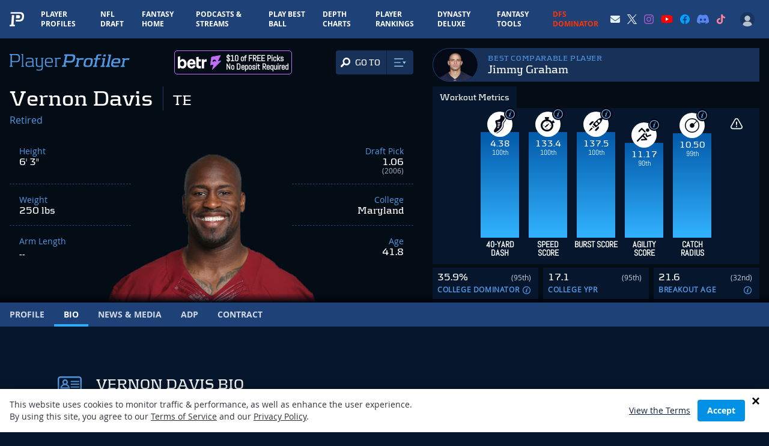

--- FILE ---
content_type: text/html; charset=utf-8
request_url: https://www.google.com/recaptcha/api2/aframe
body_size: 184
content:
<!DOCTYPE HTML><html><head><meta http-equiv="content-type" content="text/html; charset=UTF-8"></head><body><script nonce="Z2HlRHCmCH0jG-Lt4dvMAA">/** Anti-fraud and anti-abuse applications only. See google.com/recaptcha */ try{var clients={'sodar':'https://pagead2.googlesyndication.com/pagead/sodar?'};window.addEventListener("message",function(a){try{if(a.source===window.parent){var b=JSON.parse(a.data);var c=clients[b['id']];if(c){var d=document.createElement('img');d.src=c+b['params']+'&rc='+(localStorage.getItem("rc::a")?sessionStorage.getItem("rc::b"):"");window.document.body.appendChild(d);sessionStorage.setItem("rc::e",parseInt(sessionStorage.getItem("rc::e")||0)+1);localStorage.setItem("rc::h",'1762748046950');}}}catch(b){}});window.parent.postMessage("_grecaptcha_ready", "*");}catch(b){}</script></body></html>

--- FILE ---
content_type: text/css
request_url: https://www.playerprofiler.com/wp-content/themes/player-profiler/assets/css/global.css?ver=f7661d63fab1c4f4d31b1402067b604d
body_size: 50592
content:
@charset "UTF-8";
/* ==========================================================================
	Imports
	/* ========================================================================== */
html {
  box-sizing: border-box;
}

*, *::after, *::before {
  box-sizing: inherit;
}

/* Media Queries */
/* Variables
----------------------------------------------------------------------------- */
/* ==========================================================================
	Utilities
	/* ========================================================================== */
input, textarea {
  color: black;
}

a {
  color: #5099e4;
}

/* ==========================================================================
	Google Fonts
/* ========================================================================== */
@font-face {
  font-family: 'open_sansitalic';
  src: url("/wp-content/themes/player-profiler/assets/fonts/open-sans-italic-webfont.eot");
  src: url("/wp-content/themes/player-profiler/assets/fonts/open-sans-italic-webfont.eot?#iefix") format("embedded-opentype"), url("/wp-content/themes/player-profiler/assets/fonts/open-sans-italic-webfont.woff2") format("woff2"), url("/wp-content/themes/player-profiler/assets/fonts/open-sans-italic-webfont.woff") format("woff"), url("/wp-content/themes/player-profiler/assets/fonts/open-sans-italic-webfont.ttf") format("truetype"), url("/wp-content/themes/player-profiler/assets/fonts/open-sans-italic-webfont.svg#open_sansitalic") format("svg");
  font-weight: normal;
  font-style: normal;
}
@font-face {
  font-family: 'open_sansregular';
  src: url("/wp-content/themes/player-profiler/assets/fonts/OpenSans-Regular-webfont.eot");
  src: url("/wp-content/themes/player-profiler/assets/fonts/OpenSans-Regular-webfont.eot?#iefix") format("embedded-opentype"), url("/wp-content/themes/player-profiler/assets/fonts/OpenSans-Regular-webfont.woff") format("woff"), url("/wp-content/themes/player-profiler/assets/fonts/OpenSans-Regular-webfont.ttf") format("truetype"), url("/wp-content/themes/player-profiler/assets/fonts/OpenSans-Regular-webfont.svg#open_sansregular") format("svg");
  font-weight: normal;
  font-style: normal;
  font-display: swap;
}
@font-face {
  font-family: 'open_sansbold';
  src: url("/wp-content/themes/player-profiler/assets/fonts/OpenSans-Bold-webfont.eot");
  src: url("/wp-content/themes/player-profiler/assets/fonts/OpenSans-Bold-webfont.eot?#iefix") format("embedded-opentype"), url("/wp-content/themes/player-profiler/assets/fonts/OpenSans-Bold-webfont.woff") format("woff"), url("/wp-content/themes/player-profiler/assets/fonts/OpenSans-Bold-webfont.ttf") format("truetype"), url("/wp-content/themes/player-profiler/assets/fonts/OpenSans-Bold-webfont.svg#open_sansbold") format("svg");
  font-weight: normal;
  font-style: normal;
  font-display: swap;
}
@font-face {
  font-family: 'open_sanssemibold';
  src: url("/wp-content/themes/player-profiler/assets/fonts/OpenSans-Semibold-webfont.eot");
  src: url("/wp-content/themes/player-profiler/assets/fonts/OpenSans-Semibold-webfont.eot?#iefix") format("embedded-opentype"), url("/wp-content/themes/player-profiler/assets/fonts/OpenSans-Semibold-webfont.woff") format("woff"), url("/wp-content/themes/player-profiler/assets/fonts/OpenSans-Semibold-webfont.ttf") format("truetype"), url("/wp-content/themes/player-profiler/assets/fonts/OpenSans-Semibold-webfont.svg#open_sanssemibold") format("svg");
  font-weight: normal;
  font-style: normal;
}
@font-face {
  font-family: 'kontrapunktbold';
  src: url("/wp-content/themes/player-profiler/assets/fonts/Kontrapunkt-Bold-webfont.eot");
  src: url("/wp-content/themes/player-profiler/assets/fonts/Kontrapunkt-Bold-webfont.eot?#iefix") format("embedded-opentype"), url("/wp-content/themes/player-profiler/assets/fonts/Kontrapunkt-Bold-webfont.woff") format("woff"), url("/wp-content/themes/player-profiler/assets/fonts/Kontrapunkt-Bold-webfont.ttf") format("truetype"), url("/wp-content/themes/player-profiler/assets/fonts/Kontrapunkt-Bold-webfont.svg#kontrapunktbold") format("svg");
  font-weight: normal;
  font-style: normal;
  font-display: swap;
}
.kontrapunktbold {
  font-family: kontrapunktbold;
}

@font-face {
  font-family: 'kontrapunktlight';
  src: url("/wp-content/themes/player-profiler/assets/fonts/Kontrapunkt-Light-webfont.eot");
  src: url("/wp-content/themes/player-profiler/assets/fonts/Kontrapunkt-Light-webfont.eot?#iefix") format("embedded-opentype"), url("/wp-content/themes/player-profiler/assets/fonts/Kontrapunkt-Light-webfont.woff") format("woff"), url("/wp-content/themes/player-profiler/assets/fonts/Kontrapunkt-Light-webfont.ttf") format("truetype"), url("/wp-content/themes/player-profiler/assets/fonts/Kontrapunkt-Light-webfont.svg#kontrapunktlight") format("svg");
  font-weight: normal;
  font-style: normal;
}
@font-face {
  font-family: 'kontrapunktlight_italic';
  src: url("/wp-content/themes/player-profiler/assets/fonts/Kontrapunkt-LightItalic-webfont.eot");
  src: url("/wp-content/themes/player-profiler/assets/fonts/Kontrapunkt-LightItalic-webfont.eot?#iefix") format("embedded-opentype"), url("/wp-content/themes/player-profiler/assets/fonts/Kontrapunkt-LightItalic-webfont.woff") format("woff"), url("/wp-content/themes/player-profiler/assets/fonts/Kontrapunkt-LightItalic-webfont.ttf") format("truetype"), url("/wp-content/themes/player-profiler/assets/fonts/Kontrapunkt-LightItalic-webfont.svg#kontrapunktlight_italic") format("svg");
  font-weight: normal;
  font-style: normal;
}
@font-face {
  font-family: 'oswald_regular';
  src: url("/wp-content/themes/player-profiler/assets/fonts/oswald-regular.woff2") format("woff2"), url("/wp-content/themes/player-profiler/assets/fonts/oswald-regular.woff") format("woff"), url("/wp-content/themes/player-profiler/assets/fonts/oswald-regular.ttf") format("truetype");
  font-weight: normal;
  font-style: normal;
}
@font-face {
  font-family: 'Abel';
  src: url("/wp-content/themes/player-profiler/assets/fonts/Abel-Regular.ttf") format("truetype");
  font-weight: normal;
  font-style: normal;
}
/* ==========================================================================
  Custom Icon Font
/* ========================================================================== */
@font-face {
  font-family: 'pp-icons';
  src: url("/wp-content/themes/player-profiler/assets/fonts/pp-icons.eot?-yqdpv9w");
  src: url("/wp-content/themes/player-profiler/assets/fonts/pp-icons.eot?#iefix-yqpv9w") format("embedded-opentype"), url("/wp-content/themes/player-profiler/assets/fonts/pp-icons.woff?-yqdpv9w") format("woff"), url("/wp-content/themes/player-profiler/assets/fonts/pp-icons.ttf?-yqdpv9w") format("truetype"), url("/wp-content/themes/player-profiler/assets/fonts/pp-icons.svg?-yqdpv9w#pp-icons") format("svg");
  font-weight: normal;
  font-style: normal;
}
[class^="icon-"], [class*=" icon-"] {
  font-family: 'pp-icons';
  speak: none;
  font-style: normal;
  font-weight: normal;
  font-variant: normal;
  text-transform: none;
  line-height: 1;
  /* Better Font Rendering =========== */
  -webkit-font-smoothing: antialiased;
  -moz-osx-font-smoothing: grayscale;
}

.icon-jump-score:before {
  font-size: 0.5em;
  content: "\e600";
  position: relative;
  top: -13px;
  left: 2px;
}

.icon-throw-velocity:before {
  content: "\e600";
}

.icon-wonderlic:before {
  content: "\e601";
}

.icon-400-yrd-dash:before {
  content: "\e602";
}

.icon-agility:before {
  content: "\e603";
}

.icon-arm-strength:before {
  content: "\e604";
}

.icon-bench-press:before {
  content: "\e605";
}

.icon-catch-radius:before {
  content: "\e606";
}

.icon-height-adj-speed-score:before {
  content: "\e607";
}

.icon-info:before {
  content: "\e608";
}

.icon-search:before {
  content: "\e609";
}

.icon-speed-score:before {
  content: "\e60a";
}

.icon-jump-score:before {
  content: "\e60b";
}

.icon-share:before {
  content: "\e60c";
}

/* ==========================================================================
	Font Awesome & Mixins
/* ========================================================================== */
/* ==========================================================================
	Headers
/* ========================================================================== */
/* ==========================================================================
    Styles
/* ========================================================================== */
.clearfix::after {
  clear: both;
  content: "";
  display: table;
}

.inline-block {
  display: inline-block;
}

.align-center {
  text-align: center;
}

.align-right {
  text-align: right;
}

.margin-center {
  margin: 0 auto;
}

.no-margin {
  margin-left: 0;
  margin-right: 0;
}

.invisible {
  visibility: hidden;
}

.halign-center,
.halign-middle {
  -webkit-transform: translateX(-50%);
  -moz-transform: translateX(-50%);
  -ms-transform: translateX(-50%);
  -o-transform: translateX(-50%);
  transform: translateX(-50%);
  position: relative;
  left: 50%;
}

.valign-center,
.valign-middle {
  -webkit-transform: translateY(-50%);
  -moz-transform: translateY(-50%);
  -ms-transform: translateY(-50%);
  -o-transform: translateY(-50%);
  transform: translateY(-50%);
  position: relative;
  top: 50%;
}

@media (min-width: 767px) {
  .md\:mt-1\/2 {
    margin-top: 50%;
  }
}
.my-2 {
  margin-top: 0.5rem;
  margin-bottom: 0.5rem;
}

.mb10 {
  display: block;
  margin-bottom: 10px;
}

.mr10 {
  margin-right: 10px;
}

.mb20 {
  display: block;
  margin-bottom: 20px;
}

.mb4em {
  margin-bottom: 4em;
}

.mb1em {
  display: block;
  margin-bottom: 1em;
}

.mb2em {
  margin-bottom: 2em;
}

.mt1em {
  margin-top: 1em;
}

.hide {
  display: none;
}

.nowrap {
  white-space: nowrap;
}

.img-swell-on-hover {
  overflow: hidden;
}
.img-swell-on-hover img {
  -webkit-transition: -webkit-transform 0.1s ease-out;
  -moz-transition: -moz-transform 0.1s ease-out;
  transition: transform 0.1s ease-out;
}
.img-swell-on-hover img:hover {
  -webkit-transform: scale(1.05);
  -moz-transform: scale(1.05);
  -ms-transform: scale(1.05);
  -o-transform: scale(1.05);
  transform: scale(1.05);
}

.hover\:no-underline:hover {
  text-decoration: none;
}

.dotted-border {
  border-image: url(../../assets/images/global/dotbox.png) 5 repeat;
  border-width: 6px;
  border-style: dotted;
}
.dotted-border.white-border {
  border-image: url(../../assets/images/global/dotbox-white.png) 5 repeat;
}

.no-borderimage .dotted-border {
  border-image: none;
  border-width: 4px;
}

.list-unstyled {
  padding: 0;
  margin: 0;
}
.list-unstyled li {
  list-style: none;
  padding: 0;
  margin: 0;
}

.list-inline li {
  display: inline-block;
}

.italic {
  font-style: italic;
}

@media screen and (min-width: 1023px) {
  .fluid-only {
    display: none;
  }
}

.desktop-up,
.desktop-only {
  display: none;
}
@media screen and (min-width: 1024px) {
  .desktop-up,
  .desktop-only {
    display: block;
  }
}

.relative {
  position: relative;
}

.dotted-bg {
  background-image: url([data-uri]);
  background-color: white;
}

.u-object-cover {
  object-fit: cover;
}

.u-kontrapunktlight {
  font-family: 'kontrapunktlight';
}

.u-opensansbold {
  font-family: 'open_sansbold';
}

.u-opensanssemibold {
  font-family: 'open_sanssemibold';
}

.u-uppercase {
  text-transform: uppercase;
}

.color-black {
  color: black;
}

.u-bg-black {
  background: #000000;
}

.u-bg-mk-yellow {
  background: #FBAE17;
}

.u-bg-black-mid {
  background: #181818;
}

.u-bg-mid-blue {
  background: #1e4177;
}

.u-bg-dark-blue {
  background: #06172d;
}

.u-bg-dark-blue-blend {
  background: #031128;
}

.u-bg-darker-blue {
  background: #041224;
}

.overflow-hidden {
  overflow: hidden;
}

.u-leading-2 {
  line-height: 0.5;
}

.u-leading-20px {
  line-height: 20px;
}

.u-leading-24px {
  line-height: 24px;
}

.u-z-10 {
  z-index: 10 !important;
}

.u-z-20 {
  z-index: 20 !important;
}

.u-z-30 {
  z-index: 30 !important;
}

.text-green {
  color: #72cf6b;
}

.ml-1 {
  margin-left: 0.25rem;
}

.ml-2 {
  margin-left: 0.5rem !important;
}

.mr-2 {
  margin-right: 0.5rem !important;
}

body .m-0 {
  margin: 0 !important;
}

.u-text-center {
  text-align: center;
}

.u-fill-blue {
  fill: #5099e4;
}

.u-text-blue {
  color: #5099e4 !important;
}

.u-text-white {
  color: #ffffff;
}

.u-text-gray {
  color: #9b9b9b;
}

.u-border-solid {
  border-style: solid;
}

.u-border-light-blue {
  border-color: #5098e4;
}

.u-border-gray {
  border-color: #858585 !important;
}

.u-border-2 {
  border-width: 2px;
}

.u-border-b-1 {
  border-bottom: solid 1px;
}

.u-rounded {
  border-radius: 0.25rem;
}

.u-rounded-lg {
  border-radius: 0.5rem;
}

.u-h-60px {
  height: 60px;
}

.u-w-92px {
  width: 92px;
}

.u-w-full {
  width: 100%;
}

.u-w-1\/12 {
  width: 8.333333%;
}

.u-w-2\/12 {
  width: 16.666667%;
}

.u-w-3\/12 {
  width: 25%;
}

.u-w-4\/12 {
  width: 33.333333%;
}

.u-w-5\/12 {
  width: 41.666667%;
}

.u-w-6\/12 {
  width: 50%;
}

.u-w-7\/12 {
  width: 58.333333%;
}

.u-w-8\/12 {
  width: 66.666667%;
}

.u-w-9\/12 {
  width: 75%;
}

.u-w-10\/12 {
  width: 83.333333%;
}

.u-w-11\/12 {
  width: 91.666667%;
}

@media (min-width: 640px) {
  .sm\:u-w-3\/12 {
    width: 25%;
  }
}
@media (min-width: 767px) {
  .md\:u-w-2\/12 {
    width: 16.666667%;
  }

  .md\:u-w-4\/12 {
    width: 33.333333%;
  }

  .md\:u-w-6\/12 {
    width: 50%;
  }

  .md\:u-w-7\/12 {
    width: 58.333333%;
  }

  .md\:u-w-8\/12 {
    width: 66.666667%;
  }

  .md\:u-w-7\/12 {
    width: 58.333333%;
  }
}
@media (min-width: 1024px) {
  .md-min\:u-w-9\/12 {
    width: 75%;
  }
}
@media (min-width: 1024px) {
  .lg\:u-w-9\/12 {
    width: 75%;
  }
}
.u-flex-1 {
  flex: 1 1 0%;
}

@media (min-width: 1024px) {
  .md-min\:u-flex-1 {
    flex: 1 1 0%;
  }
}
.u-mx-2 {
  margin-left: -0.5rem;
  margin-right: -0.5rem;
}

.u-mr-auto {
  margin-right: auto;
}

.u-mt-auto {
  margin-top: auto;
}

.u-mt-1 {
  margin-top: .25rem;
}

.u-mt-2 {
  margin-top: .5rem;
}

.u-mt-3 {
  margin-top: .75rem;
}

.u-mt-4 {
  margin-top: 1rem;
}

.u-mt-5 {
  margin-top: 1.25rem;
}

.u-mt-6 {
  margin-top: 1.5rem;
}

@media (min-width: 767px) {
  .md\:u-mt-0 {
    margin-top: 0;
  }
}
.u-ml-auto {
  margin-left: auto;
}

.u-ml-12 {
  margin-left: 3rem;
}

.u-ml-2 {
  margin-left: .5rem;
}

.u-ml-4 {
  margin-left: 1rem;
}

.u-ml-5 {
  margin-left: 1.25rem;
}

.u-mb-1 {
  margin-bottom: 0.25rem;
}

.u-l-0 {
  left: 0 !important;
}

.u-inset-x-0 {
  left: 0;
  right: 0;
}

.u-inset-0 {
  left: 0;
  right: 0;
  top: 0;
  bottom: 0;
}

.u-t-12 {
  top: 3rem !important;
}

.u-p-8 {
  padding: 2rem;
}

.u-py-1 {
  padding-top: 0.25rem;
  padding-bottom: 0.25rem;
}

.u-py-2 {
  padding-top: 0.5rem;
  padding-bottom: 0.5rem;
}

.u-py-3 {
  padding-top: 0.75rem;
  padding-bottom: 0.75rem;
}

.u-py-6 {
  padding-top: 1.5rem;
  padding-bottom: 1.5rem;
}

.u-py-8 {
  padding-top: 2rem;
  padding-bottom: 2rem;
}

.u-py-10 {
  padding-top: 2.5rem;
  padding-bottom: 2.5rem;
}

.u-px-3 {
  padding-left: 0.75rem;
  padding-right: 0.75rem;
}

.u-px-8 {
  padding-left: 2rem;
  padding-right: 2rem;
}

.u-px-12 {
  padding-left: 3rem;
  padding-right: 3rem;
}

@media (min-width: 767px) {
  .md\:u-px-12 {
    padding-left: 3rem;
    padding-right: 3rem;
  }
}
.u-py-12 {
  padding-top: 3rem;
  padding-bottom: 3rem;
}

.u-px-1 {
  padding-left: 0.25rem;
  padding-right: 0.25rem;
}

.u-px-2 {
  padding-left: 0.5rem;
  padding-right: 0.5rem;
}

.u-px-3 {
  padding-left: 0.75rem;
  padding-right: 0.75rem;
}

.u-px-4 {
  padding-left: 1rem;
  padding-right: 1rem;
}

.u-px-5 {
  padding-left: 1.25rem;
  padding-right: 1.25rem;
}

.u-pt-8 {
  padding-top: 2rem;
}

.u-pt-1 {
  padding-top: 0.25rem;
}

.u-pt-2 {
  padding-top: 0.5rem;
}

.u-pt-4 {
  padding-top: 1rem;
}

@media (min-width: 1024px) {
  .md-min\:u-pt-4 {
    padding-top: 1rem;
  }
}
.u-pt-12 {
  padding-top: 3rem !important;
}

.u-pt-16 {
  padding-top: 4rem;
}

.u-pt-32 {
  padding-top: 8rem;
}

.u-pb-4 {
  padding-bottom: 1rem;
}

.u-pb-5 {
  padding-bottom: 1.25rem;
}

.u-pb-24 {
  padding-bottom: 6rem;
}

.u-pb-40 {
  padding-bottom: 10rem;
}

.u-pl-4 {
  padding-left: 1rem;
}

.u-pl-8 {
  padding-left: 2rem;
}

@media (min-width: 640px) {
  .sm\:u-pl-0 {
    padding-left: 0;
  }
}
.u-pr-8 {
  padding-right: 2rem;
}

.u-bottom-0 {
  bottom: 0;
}

.u-top-0 {
  top: 0 !important;
}

.u-top-half {
  top: 50%;
}

.-u-top-0375 {
  top: -0.375rem !important;
}

.u-top-01 {
  top: 0.1rem !important;
}

.u-top-02 {
  top: 0.2rem !important;
}

.u-top-0 {
  top: 0;
}

.u-top-1 {
  top: 0.25rem !important;
}

.u-text-12px {
  font-size: 12px;
}

.u-text-14px {
  font-size: 14px;
}

.u-text-15px {
  font-size: 15px;
}

.u-text-18px {
  font-size: 18px;
}

.u-text-3 {
  font-size: 0.75rem !important;
}

.u-text-5 {
  font-size: 1.25rem !important;
}

.u-text-8 {
  font-size: 2rem !important;
}

.u-fixed {
  position: fixed !important;
}

.u-inline-block {
  display: inline-block;
}

.u-relative {
  position: relative;
}

.u-absolute {
  position: absolute;
}

.u-flex {
  display: flex !important;
}

.u-flex-wrap {
  flex-wrap: wrap;
}

.u-flex-wrap-reverse {
  flex-wrap: wrap-reverse;
}

.u-content-between {
  justify-content: space-between;
}

.u-justify-center {
  justify-content: center;
}

.u-items-center {
  align-items: center;
}

.u-flex-row-reverse {
  flex-flow: row-reverse;
}

.u-flex-col {
  flex-direction: column;
}

.u-hidden {
  display: none;
}

.u-max-w-60 {
  max-width: 60px !important;
}

.u-max-w-890 {
  max-width: 890px !important;
}

.u-max-w-980 {
  max-width: 980px !important;
}

.u-max-h-250px {
  max-height: 250px;
}

.u-h-full {
  height: 100%;
}

.u-block {
  display: block;
}

.placeholder-white::placeholder {
  color: #ffffff;
}

@media (min-width: 767px) {
  .md\:u-hidden {
    display: none !important;
  }
}
@media (min-width: 767px) {
  .md\:u-flex-wrap {
    flex-wrap: wrap !important;
  }
}
@media (min-width: 767px) {
  .md\:u-block {
    display: block !important;
  }
}
@media (min-width: 1024px) {
  .md-min\:u-block {
    display: block;
  }
}
@media (min-width: 1024px) {
  .lg\:u-hidden {
    display: none !important;
  }
}
@media (min-width: 1280px) {
  .xl\:u-hidden {
    display: none !important;
  }
}
@media (min-width: 1024px) {
  .lg\:u-block {
    display: block;
  }
}
@media (min-width: 767px) {
  .md\:u-flex {
    display: flex;
  }
}
@media (min-width: 1024px) {
  .md-min\:u-flex {
    display: flex;
  }
}
@media (min-width: 1024px) {
  .md-min\:u-mt-2 {
    margin-top: 0.5rem;
  }
}
@media (min-width: 1024px) {
  .md-min\:u-mt-8 {
    padding-top: 2rem;
  }
}
@media (min-width: 1200px) {
  .lg\:u-top-0 {
    top: 0 !important;
  }
}
@media (min-width: 1024px) {
  .lg\:u-hidden {
    display: none;
  }
}
@media (min-width: 1024px) {
  .lg\:u-block {
    display: block;
  }
}
.u-order-1 {
  order: 1;
}

.u-order-2 {
  order: 2;
}

@media (min-width: 767px) {
  .md\:u-order-none {
    order: 0;
  }
}
.u-text-2xl {
  font-size: 1.5rem;
}

.u-container {
  width: 100%;
  margin-right: auto;
  margin-left: auto;
  padding-right: 1rem;
  padding-left: 1rem;
}

@media (min-width: 640px) {
  .u-container {
    max-width: 640px;
  }
}
@media (min-width: 768px) {
  .u-container {
    max-width: 768px;
  }
}
@media (min-width: 1024px) {
  .u-container {
    max-width: 1024px;
  }
}
@media (min-width: 1280px) {
  .u-container {
    max-width: 1280px;
  }
}
.u-text-7xl {
  font-size: 5rem !important;
}

.u-scale-09 {
  transform: scale(0.9);
}

@media (min-width: 1280px) {
  .xl\:gap-12 {
    gap: 3rem;
  }
}
@media (min-width: 768px) {
  .md\:gap-24 {
    gap: 6rem;
  }

  .md\:block {
    display: block !important;
  }

  .md\:flex {
    display: flex !important;
  }
}
.checkbox-label:after,
.checkbox-label:before {
  content: "";
  width: calc(1rem + 2px);
  height: calc(1rem + 2px);
  border: 1px solid transparent;
  background-color: transparent;
  border-radius: 9999px;
  display: block;
  position: absolute;
  left: 0;
  z-index: 0;
  top: 0;
}

.checkbox-label:before {
  border-color: rgba(255, 255, 255, 0.5);
}

.checkbox-label:after {
  -webkit-transform: scale(1.25);
  transform: scale(1.25);
}

.checkbox-input:checked + .checkbox-state {
  background: transparent;
}

.checkbox-input:checked + .checkbox-state .checkbox-label:after {
  background: url("/wp-content/themes/player-profiler/assets/images/checkmark.svg");
  background-repeat: no-repeat;
  background-position: center center;
}

.cache-bust {
  opacity: 1;
}

@media (min-width: 767px) {
  .md\:grid-rows-300px-100px-100px-auto-auto {
    grid-template-rows: 300px 100px 100px auto auto;
  }
}
[x-cloak]:not([x-cloak='fluid']) {
  display: none;
}

@media (max-width: 1023px) {
  [x-cloak="fluid"] {
    display: none;
  }
}
/* ==========================================================================
	Pages
	/* ========================================================================== */
/* Helpers
----------------------------------------------------------------------------- */
.for-seo {
  opacity: 0;
  text-indent: -9999px;
  height: 0px;
  overflow: hidden;
  margin: 0;
}

/* Mixins
----------------------------------------------------------------------------- */
/*.transform(...) {
  -webkit-transform: @arguments;
  -moz-transform: @arguments;
  -o-transform: @arguments;
  -ms-transform: @arguments;
  transform: @arguments;
}
.transition(@duration:0.2s, @ease:ease-out) {
  -webkit-transition: all @duration @ease;
  -moz-transition: all @duration @ease;
  -o-transition: all @duration @ease;
  transition: all @duration @ease;
}
.transition-for(@property, @duration:0.2s, @ease:ease-out) {
  -webkit-transition: @property @duration @ease;
  -moz-transition: @property @duration @ease;
  -o-transition: @property @duration @ease;
  transition: @property @duration @ease;
}*/
.fullsize_bg_image {
  -webkit-background-size: cover;
  -moz-background-size: cover;
  -o-background-size: cover;
  background-size: cover;
  background-repeat: no-repeat;
  -ms-behavior: url(/wp-content/themes/player-profiler/assets/img/backgroundsize.min.htc);
}

.full-bleed-with-padding {
  margin-left: -1rem / 2;
  margin-right: -1rem / 2;
  padding-left: 1rem / 2;
  padding-right: 1rem / 2;
}

.list-unstyled {
  list-style: none;
  padding: 0;
  margin: 0;
}
.list-unstyled li {
  padding: 0;
  margin: 0;
}

.has-texture {
  background: linear-gradient(#2f3030, #1b1b1c);
  position: relative;
}
.has-texture:before {
  background: url(/wp-content/themes/player-profiler/assets/images/texture.gif) repeat top left;
  content: '';
  height: 100%;
  left: 0;
  opacity: 0.06;
  position: absolute;
  top: 0;
  width: 100%;
  z-index: -99;
}

.loading {
  background: url(../images/ajax-loader.gif) top center no-repeat;
  height: 40px;
}

#zz_loading_zz {
  z-index: 999999999999;
  text-align: center;
}

/* HTML
----------------------------------------------------------------------------- */
[ng-click] {
  cursor: pointer;
}

html, body {
  -webkit-font-smoothing: antialiased;
  color: white;
  font-family: 'open_sansregular';
  font-size: 100%;
  height: 100%;
  min-height: 100%;
}

/* Layout
----------------------------------------------------------------------------- */
.awwwards-logo {
  position: fixed;
  bottom: 0;
  height: 116px;
  margin-top: calc(-115px/2);
  z-index: 1000;
}

.tooltip-inner, .tooltip {
  min-width: 200px;
  border-radius: 20px;
  padding: 10px;
  text-align: left;
  position: absolute;
}

.tooltip.vue-tooltip-theme .tooltip-inner, .tooltip {
  position: relative;
  padding: 0;
}

.tooltip.vue-tooltip-theme .tooltip-inner {
  padding: 10px;
}

#player-select-mobile1, #player-select-mobile2, #player-select {
  display: none;
}

.select2-search-field {
  position: relative;
  width: 100%;
}
.select2-search-field input {
  font-family: 'open_sansregular' !important;
}

.select2-search-field:after {
  font-family: 'pp-icons';
  content: "\e609";
  position: absolute;
  top: -18px;
  font-size: 50px;
  right: -18px;
}

.select2-input {
  width: 100% !important;
}

.select2-results li {
  background: none !important;
  color: #7cc6fb !important;
}

.icon-info {
  border-radius: 9px;
  color: #6bc5ff;
  display: inline-block;
  font-size: 24px;
  height: 16px;
  right: 0;
  padding: 0;
  position: relative;
  top: 0;
  width: 12px;
}
@media (min-width: 1280px) {
  .icon-info {
    font-size: 30px;
    height: 18px;
    width: 18px;
  }
}
.icon-info.metrics-info {
  font-size: 30px;
  height: 18px;
  width: 18px;
  position: absolute !important;
  top: -5px;
  right: -5px;
}
.icon-info:hover {
  color: #6bc5ff;
  text-decoration: none;
}
.icon-info:before {
  position: absolute;
  top: -6px;
  left: -6px;
}
.icon-info.snap-share:before {
  top: -10px;
}
@media (max-width: 1024px) {
  .icon-info {
    display: none;
  }
}

footer #footer {
  background: linear-gradient(#2f3030, #1b1b1c);
  position: relative;
  margin-bottom: 30px;
  min-height: 50px;
}
footer #footer:before {
  background: url(/wp-content/themes/player-profiler/assets/images/texture.gif) repeat top left;
  content: '';
  height: 100%;
  left: 0;
  opacity: 0.06;
  position: absolute;
  top: 0;
  width: 100%;
  z-index: -99;
}
footer #footer h5 {
  color: #429fe7;
  font-family: kontrapunktlight_italic;
  font-size: 1.125em;
  margin: 0;
  padding: 0;
  line-height: 64px;
}
@media (max-width: 1024px) {
  footer #footer h5 {
    line-height: 54px;
    text-align: center;
    font-size: 1.025em;
  }
}
footer #footer p {
  line-height: 50px;
  margin: 0;
  padding: 0;
}
footer #footer p.logo {
  text-align: center;
}
footer #footer a {
  color: #9c9c9c;
  font-size: 0.85em;
  line-height: 50px;
}
@media (max-width: 1024px) {
  footer #footer #info {
    width: 100%;
  }
}
footer #footer #info a {
  background: url(/wp-content/themes/player-profiler/assets/images/roto-logo.png) no-repeat center;
  display: inline-block;
  height: 24px;
  text-indent: -99999px;
  width: 278px;
  margin: 20px auto 0;
}
@media (max-width: 1024px) {
  footer #footer #info a {
    background-size: 238px 20px;
    display: block;
    height: 20px;
    margin: 0 auto;
    width: 238px;
  }
}
footer #footer #terms {
  text-align: right;
}
@media (max-width: 1024px) {
  footer #footer #terms {
    text-align: center;
  }
}
footer #footer #terms a {
  line-height: 64px;
}
@media (max-width: 1024px) {
  footer #footer #terms a {
    line-height: 50px;
  }
}
@media (max-width: 1024px) {
  footer {
    padding: 0 !important;
    width: 100% !important;
    max-width: 100% !important;
  }
}

.listing-title {
  background: rgba(0, 0, 0, 0.75);
  padding: 0 20px 20px 20px !important;
}
.listing-title h1 {
  color: #5099e4;
  font-family: 'kontrapunktbold';
  font-size: 2.188em;
  float: left;
}
@media (max-width: 768px) {
  .listing-title h1 {
    clear: both;
    float: none;
    text-align: center;
  }
}
.listing-title a {
  color: #fff;
  float: right;
  font-family: 'kontrapunktbold';
  font-size: 1em;
  margin-top: 30px;
  text-decoration: none;
  text-transform: uppercase;
}
@media (max-width: 768px) {
  .listing-title a {
    clear: both;
    display: block;
    float: none;
    margin: 0;
    text-align: center;
  }
}
.listing-title .listing-border {
  border-bottom: solid 2px #9aa3a9;
  background-color: #c7ccd0;
  clear: both;
  display: block;
  padding-top: 2px;
  height: 2px;
  width: 100%;
}
@media (max-width: 768px) {
  .listing-title .listing-border {
    margin-top: 20px;
  }
}

@media (max-width: 1279px) {
  .site-footer [class^='col-sm-'] {
    text-align: center;
    width: 100%;
  }
}
@media (max-width: 1279px) {
  .site-footer .col-sm-5 {
    font-size: 13px;
    padding-bottom: 10px;
  }
}
.site-footer .webby-awards-nominee-badge {
  margin-left: 10px;
  vertical-align: middle;
}
@media (min-width: 768px) {
  .site-footer .webby-awards-nominee-badge {
    margin-top: 10px;
  }
}
@media (max-width: 1279px) {
  .site-footer .webby-awards-nominee-badge__logo {
    width: 16px;
  }
  .site-footer .webby-awards-nominee-badge__text {
    padding-top: 0;
  }
}

.nav-previous {
  display: none;
}

.tooltip {
  z-index: 9 !important;
}

.tooltip.vue-tooltip-theme {
  z-index: 10000 !important;
}

.burger {
  display: block;
  position: relative;
  border-radius: 8px;
  color: #FFFFFF;
  cursor: pointer;
  width: 24px;
  height: 16px;
  margin: auto;
  transform: translateY(0px) rotateZ(0deg);
  -webkit-user-select: none;
  -moz-user-select: none;
  -ms-user-select: none;
  user-select: none;
}

.burger:before, .burger:after {
  border-radius: inherit;
  background: currentColor;
  content: "";
  display: block;
  transition: 0.33s;
  position: absolute;
  top: 0;
  width: 100%;
  height: 3px;
}

.burger:after {
  filter: drop-shadow(0 -6px currentColor);
  transform: translateY(12px);
}

.burger.active:before {
  transform: translateY(7px) rotateZ(45deg);
}

.burger.active:after {
  filter: initial;
  transform: translateY(7px) rotateZ(-45deg);
}

@media (max-width: 1023px) {
  .h-mobile-drawer {
    height: calc(100vh - 3rem);
  }
}
.page-template-articles .page-body__bg {
  padding-bottom: 12px;
  padding-top: 42px;
}
@media (min-width: 1024px) {
  .page-template-articles .page-body__bg {
    padding-top: 0;
  }
}

.article-heading-wrapper .page-body__header {
  display: flex;
  justify-content: space-between;
  align-items: center;
}
@media (min-width: 1024px) {
  .article-heading-wrapper .page-body__header {
    align-items: flex-start;
  }
}
.article-heading-wrapper .page-body__header img {
  width: 56px;
  height: auto;
}
.article-heading-wrapper .page-body__header span.ad_callout_text {
  font-size: 12px;
  display: inline-block;
  width: 134px;
  text-align: right;
  margin-right: .5rem;
  color: inherit;
}
.article-heading-wrapper .page-body__header a {
  display: flex;
  align-items: center;
  color: white;
}
@media (min-width: 1024px) {
  .article-heading-wrapper .page-body__header a {
    transform: translateY(-0.33rem);
  }
}
.article-heading-wrapper .page-body__header a:hover {
  text-decoration: none;
  color: #c5a538;
}

@media screen and (min-width: 1024px) {
  .single-article .title-wrapper {
    display: flex;
    min-height: 150px;
    width: 100%;
  }
}
.single-article .title-wrapper > div {
  width: 100%;
}
@media screen and (max-width: 1023px) {
  .single-article .title-wrapper a {
    display: block;
    text-align: center;
    display: block;
    background-color: #222;
    padding: .5rem;
    margin: 24px -20px -30px;
  }
}
@media screen and (max-width: 1023px) {
  .single-article .title-wrapper a span.ad_callout_text {
    width: auto;
  }
}

.wp-caption {
  width: auto !important;
}
.wp-caption img {
  max-width: 100%;
  height: auto;
  display: block;
}

.page-body {
  margin-bottom: 30px;
  padding-top: 5px;
}

.page-body__main {
  position: relative;
  padding-top: 19px;
}
@media (min-width: 1024px) {
  .page-body__main {
    margin-top: 25px;
  }
}
.page-body__main:before {
  content: "";
  width: 100%;
  height: 19px;
  background: url(../images/page-top-line.png) 0 0 no-repeat;
  display: block;
  position: absolute;
  top: 0;
  left: 0;
}

.page-body__line {
  height: 25px;
  background: url(../images/page-top-bg.png) 0 0 no-repeat;
}

.page-body__bg {
  background: rgba(6, 6, 6, 0.8) url(../images/bg-page.png) 0 0 no-repeat;
  padding: 0 40px 25px 40px;
}

.page-body__main-inner .page-body__bg {
  padding: 5px 40px 30px 65px;
}
.page-body__main-inner .page-body__header {
  margin-bottom: 30px;
}
@media (min-width: 1024px) {
  .page-body__main-inner .page-body__header h1 {
    width: 80%;
    font-size: 40px;
    line-height: 40px;
  }
}
.page-body__main-inner .page-body__header .btn-decorate {
  position: absolute;
  top: -24px;
  right: 35px;
  padding-left: 80px;
}
.page-body__main-inner .back-link {
  display: none;
}
@media (max-width: 1023px) {
  .page-body__main-inner .social-share {
    position: relative;
    z-index: 101;
  }
}
.page-body__main-inner .social-share .social-share-wrapper a .icon {
  color: #fff;
  display: block;
  font-size: 5.625em;
  width: 45px;
  position: absolute;
  top: 0;
  right: 20px;
}
@media (max-width: 1023px) {
  .page-body__main-inner .social-share .social-share-wrapper a .icon {
    font-size: 6.025em;
    width: 49px;
    right: 15px;
    top: -15px;
  }
  .page-body__main-inner .social-share .social-share-wrapper a .icon.active:before {
    background: rgba(0, 0, 0, 0.6);
  }
}
.page-body__main-inner .social-share .social-share-wrapper .addthis_sharing_toolbox {
  position: absolute;
  z-index: 1;
  width: 32px;
  right: 20px;
  opacity: 0;
  top: 80px;
}
@media (max-width: 1023px) {
  .page-body__main-inner .social-share .social-share-wrapper .addthis_sharing_toolbox {
    background: rgba(0, 0, 0, 0.6);
    width: 64px;
    padding: 0 16px 16px;
    right: 0px;
    top: 65px;
  }
}
.page-body__main-inner .social-share .social-share-wrapper .addthis_sharing_toolbox.active {
  opacity: 1;
}
@media (max-width: 1023px) {
  .page-body__main-inner .social-share .social-share-wrapper .addthis_sharing_toolbox.active {
    background: rgba(0, 0, 0, 0.6);
    width: 64px;
    padding: 16px;
  }
}

.btn-decorate {
  display: block;
  width: 322px;
  height: 60px;
  font-family: 'kontrapunktbold';
  font-weight: normal;
  font-size: 16px;
  line-height: 60px;
  text-align: center;
  background: url(../images/btn-decorate.png) 0 0 no-repeat;
}

.page-body__header {
  position: relative;
}
.page-body__header h1 {
  color: #3f78b9;
  font-family: 'kontrapunktbold';
  font-weight: normal;
  margin: 0;
  font-size: 28.8px;
}
.page-body__header h1 span {
  color: #FFF;
}
.page-body__header a.page-body__header_back-link {
  float: right;
  color: white;
  margin-top: -25px;
}
.page-body__header .article-author {
  font-size: 14px;
  margin-top: 10px;
}
.page-body__header .mask {
  margin: 5px 0 0 10px;
  float: right;
}

.mask {
  background: url(../images/mask.png) no-repeat;
  width: 104px;
  height: 25px;
  display: block;
}

.group-items .item {
  border-bottom: 2px solid #333c42;
  background-color: rgba(24, 25, 26, 0.8);
}
.group-items .item .inside {
  border-bottom: 10px solid rgba(34, 34, 35, 0.8);
  overflow: hidden;
}
.group-items .item:nth-child(odd) {
  background-color: rgba(34, 34, 35, 0.8);
}

.article-item .article-img {
  float: right;
  width: 272px;
}
.article-item .article-img img {
  display: block;
  width: 100%;
  height: auto;
}
.article-item .article-description {
  padding: 30px 40px 5px 40px;
  overflow: hidden;
}
.article-item h2 {
  font-family: 'kontrapunktbold';
  font-weight: normal;
  margin: 0 0 8px 0;
  font-size: 24px;
}
.article-item h2 a:hover {
  text-decoration: none;
}
.article-item .content {
  font-size: .8em;
}

.article-author {
  display: block;
  font-size: 12px;
  margin-bottom: 10px;
  font-family: 'open_sansitalic';
  font-style: normal;
  font-weight: normal;
}

.block-pagination {
  background-color: #1e1e1f;
  text-align: center;
  padding: 40px 0;
}

.pagination {
  margin: 0;
  vertical-align: top;
  font-family: 'kontrapunktbold';
  font-weight: normal;
}

.pagination > li > a,
.pagination > li > span {
  background-color: #0c0d0e;
  color: #fff;
  border: none;
  margin: 0 2px;
  font-size: 20px;
  padding: 6px 13px;
}

.pagination > li.active a {
  background-color: #35669e;
}

.pagination > li.active a:hover,
.pagination > li > a:hover {
  background-color: #35669e;
}

.pagination > li:last-child a,
.pagination > li:first-child a {
  background-color: transparent;
}

.pagination > li:last-child a {
  margin-left: 15px;
}

.pagination > li:first-child a {
  margin-right: 15px;
}

.btn-menu {
  color: #000;
  text-transform: uppercase;
  font-size: 18px;
  height: 36px;
  line-height: 36px;
  text-align: center;
  width: 151px;
  display: block;
  font-family: 'kontrapunktbold';
  font-weight: normal;
  background: url(../images/menu-bg.png) no-repeat;
  padding: 0 25px 0 5px;
  text-decoration: none;
}
.btn-menu .icon {
  width: 21px;
  height: 21px;
  display: inline-block;
  vertical-align: middle;
  background-color: #4c4d4f;
  border-radius: 21px;
  position: relative;
  margin-right: 10px;
}
.btn-menu .icon:before {
  content: "";
  width: 0;
  height: 0;
  border-left: 5px solid transparent;
  border-right: 5px solid transparent;
  border-top: 5px solid #c8cdd1;
  display: block;
  position: absolute;
  top: 50%;
  left: 50%;
  margin: -2px 0 0 -5px;
}
.btn-menu:focus {
  text-decoration: none;
  color: #000;
}
.btn-menu:hover {
  text-decoration: none;
  color: #000;
}
.btn-menu.show .icon:before {
  margin-top: -3px;
}

.player-search {
  padding: 20px 0 10px 0;
  text-align: right;
}
.player-search .select2-container {
  width: 300px;
}

.article-footer {
  clear: both;
}

.page-template-page-templatespodcasts-php .ranking-title,
.page-template-page-templatesarticles-php .ranking-title,
.page-template-page-templatesconcierge-php .ranking-title,
.page-template-page-templatesabout-php .ranking-title,
.page-template-nfl-team-arranged .ranking-title,
.page-template-terms-glossary .ranking-title,
.page-template-page-templatesplayer-ranking-php .ranking-title,
.page-template-page-templatesoptimal-lineup-php .ranking-title,
.single-article .ranking-title,
.archive.tax-team .ranking-title {
  padding: 20px 0 10px 0;
  width: 300px;
  float: right;
}

body.page-template-page-templatesconcierge-php .wpcf7-form p.inline {
  display: inline-block;
}
body.page-template-page-templatesconcierge-php .wpcf7-form .wpcf7-text {
  width: 100%;
  max-width: 335px;
}
body.page-template-page-templatesconcierge-php .wpcf7-form .wpcf7-select {
  width: 100%;
  max-width: 275px;
}
body.page-template-page-templatesconcierge-php .wpcf7-form .wpcf7-captchar {
  width: 100%;
  max-width: 335px;
}
body.page-template-page-templatesconcierge-php .wpcf7-form .wpcf7-textarea {
  max-width: 675px;
  width: 100%;
}
body.page-template-page-templatesconcierge-php .wpcf7-form-control.wpcf7-submit {
  font-family: 'kontrapunktlight';
}

#profile-metric-search-mobile-header #profile-metric-search-toggle .search-toggle-btn-container a {
  font-size: 22px;
  color: #202020;
  box-shadow: none;
}

@media (max-width: 1024px) {
  .page-body .container {
    max-width: 100% !important;
    width: 100% !important;
    padding-left: 0;
    padding-right: 0;
  }

  .page-body__main {
    padding-top: 0;
  }

  .navigation {
    display: none;
  }

  .page-body__bg {
    background: none;
  }

  .page-body__line,
  .page-body__main:before {
    display: none;
  }

  .page-body__header {
    padding-right: 0;
  }

  .page-body__bg {
    padding: 0px 20px 40px 20px;
  }

  #header .player-search {
    display: none;
  }

  .article-author {
    font-size: 12px;
  }

  .article-item .h2, .article-item h2 {
    font-size: 27.2px;
  }
  .article-item .article-img,
  .article-item .article-description {
    width: 100%;
    float: none;
  }
  .article-item .article-img {
    text-align: center;
  }
  .article-item .article-description {
    padding: 20px 30px;
  }
  .article-item .article-description .content {
    font-size: 16px;
  }

  .page-body__main-inner {
    margin-top: 0;
    padding-top: 55px;
    position: relative;
    margin-top: -35px;
  }
  .page-body__main-inner .page-body__bg {
    background-color: black;
    background-color: rgba(6, 6, 6, 0.8);
    padding: 35px 20px 30px;
  }
  .page-body__main-inner .page-body__header h1 {
    font-size: 32px;
    line-height: 32px;
    margin-bottom: 10px;
  }
  .page-body__main-inner .page-body__header .article-author {
    font-size: 12px;
  }
  .page-body__main-inner .page-body__header .btn-decorate {
    display: none;
  }
  .page-body__main-inner .back-link {
    display: block;
    position: absolute;
    top: 0;
    right: 0;
    font-family: 'kontrapunktbold';
    font-weight: normal;
    font-size: 19.2px;
    line-height: 1;
    padding: 15px 70px;
  }

  .single-article .ranking-title,
  .page-template-articles .ranking-title {
    display: none;
  }

  .article-footer {
    margin: 0 -40px;
    font-size: 19.2px;
    line-height: 19.2px;
    border-top: none;
  }
  .article-footer .mobile,
  .article-footer br {
    display: block;
  }
  .article-footer .no-mobile {
    display: none;
  }
  .article-footer .btn-decorate {
    background: none;
    display: block;
    width: 100%;
    height: auto;
    line-height: 1;
    clear: both;
    padding: 55px 0 0 0;
    font-size: 19.2px;
    line-height: 19.2px;
  }
  .article-footer .link-nav {
    padding: 15px 0 20px 0;
    text-align: center;
    width: 50%;
  }
  .article-footer .link-next {
    border-right: none;
  }
  .article-footer .link-prev {
    border-left: none;
    position: relative;
    right: -1px;
  }
}
.articles-post-nav a {
  display: flex;
}
.articles-post-nav a:hover {
  color: #ffffff;
  text-decoration: none;
}
.articles-post-nav a:hover svg {
  fill: #ffffff;
}

.page-template-concierge .content {
  position: relative;
}
.page-template-concierge .content:before, .page-template-concierge .content:after {
  content: '';
  position: absolute;
  bottom: 0;
  left: 0;
  width: 100%;
  height: 10px;
  background: #191e22;
}
.page-template-concierge .content:after {
  bottom: 10px;
  height: 1px;
  background: #363739;
}
@media screen and (min-width: 1024px) {
  .page-template-concierge .content:before, .page-template-concierge .content:after {
    bottom: initial;
    top: 15px;
    height: calc(100% - 30px);
    width: 10px;
    left: initial;
    right: 0;
  }
  .page-template-concierge .content:after {
    width: 1px;
    right: 10px;
  }
}

@media screen and (min-width: 1024px) {
  .content--left {
    float: left;
    width: calc(100%/3 * 2);
  }
}

.sidebar--right {
  padding: 30px 20px 5px;
  font-size: .9em;
}
@media screen and (min-width: 1024px) {
  .sidebar--right {
    float: left;
    width: calc(100%/3);
  }
}
.sidebar--right blockquote {
  border-left: 0;
  padding: 0;
  font-size: .95em;
  font-style: italic;
  margin-bottom: 1.5em;
}
.sidebar--right blockquote:before {
  content: '\f10d';
  font-family: 'fontawesome';
  font-style: normal;
  color: #3f78b9;
  font-size: 2em;
  float: left;
  margin: 0 .25em 0 -.25em;
  line-height: 1;
}
.sidebar--right blockquote cite {
  color: #3f78b9;
}
.sidebar--right blockquote cite:before {
  content: " - ";
}

.homepage-nav {
  max-width: 68em;
  margin-left: auto;
  margin-right: auto;
  padding-top: 2em;
}
.homepage-nav::after {
  clear: both;
  content: "";
  display: table;
}
.homepage-nav ul {
  list-style: none;
  margin: 1em auto 0;
  font-size: .85em;
  padding-left: 0;
}
.homepage-nav ul li {
  display: block;
  margin-bottom: 1.5em;
}
@media screen and (min-width: 768px) {
  .homepage-nav ul li {
    display: inline-block;
    width: 23%;
    padding-right: 1em;
    margin-right: 1em;
    border-right: 1px solid rgba(255, 255, 255, 0.25);
    float: left;
  }
}
@media screen and (min-width: 1024px) {
  .homepage-nav ul li {
    width: 190px;
    float: none;
  }
}
.homepage-nav ul li:last-child {
  border: none;
}
.homepage-nav ul li a {
  font-family: 'kontrapunktbold';
  color: white;
}
.homepage-nav ul li a.new {
  position: relative;
}
.homepage-nav ul li a.new:after {
  content: " 2019!";
  font-size: .7em;
  color: red;
  transform: translate(3px, -5px);
  display: inline-block;
  position: absolute;
  top: 0;
  left: calc(100%);
  transform: translate(2rem, -4px);
}
.homepage-nav ul a.featured-nav-item {
  position: relative;
}
.homepage-nav ul a.featured-nav-item:after {
  content: 'NEW';
  position: absolute;
  top: -12px;
  right: -42px;
  font-family: sans-serif;
  font-size: 8px;
  color: orange;
  font-weight: bold;
}

body.page-template-page-templateshomepage-php {
  position: relative;
}
body.page-template-page-templateshomepage-php .btn-menu {
  display: none !important;
}
body.page-template-page-templateshomepage-php #player-input {
  padding: 0;
  z-index: 1;
  height: 200px;
  position: absolute;
  top: 50%;
  margin: -120px 0 0 0;
  width: 100%;
}
body.page-template-page-templateshomepage-php #player-input .container-center {
  text-align: center;
}
body.page-template-page-templateshomepage-php #player-input .container-center .input-wrapper {
  margin: 0 1em;
}
body.page-template-page-templateshomepage-php #player-input .container-center h1 {
  color: black;
  text-shadow: 1px 1px 1px rgba(79, 123, 150, 0.5);
  font-weight: 100;
  font-family: 'kontrapunktlight';
  margin: 0 0 15px 0;
  padding: 0;
}
body.page-template-page-templateshomepage-php #player-input .container-center h1 span {
  font-family: 'kontrapunktbold';
  font-style: italic;
}
body.page-template-page-templateshomepage-php #player-input .container-center .select2-container {
  width: 50% !important;
}
@media (max-width: 1024px) {
  body.page-template-page-templateshomepage-php #player-input .container-center .select2-container {
    width: 90% !important;
  }
}
body.page-template-page-templateshomepage-php player-selector {
  margin: 0 auto;
}

#footer {
  margin-bottom: 0;
  padding: 5px;
}
@media screen and (max-width: 767px) {
  #footer {
    padding: 20px 0px;
  }
}
#footer h5.footer__list__item--tagline {
  font-size: 1em;
  line-height: 50px;
  font-family: kontrapunktlight_italic;
  font-style: italic;
}
#footer h5.footer__list__item--tagline--right {
  text-align: center;
}
@media screen and (min-width: 1024px) {
  #footer h5.footer__list__item--tagline--right {
    text-align: right;
  }
}
#footer h5.footer__list__item--tagline a.footer__list__item--tagline--link--stats {
  font-size: 0.85em;
}

.footer__list {
  display: -webkit-box;
  display: -moz-box;
  display: box;
  display: -webkit-flex;
  display: -moz-flex;
  display: -ms-flexbox;
  display: flex;
  -webkit-box-align: center;
  -moz-box-align: center;
  box-align: center;
  -webkit-align-items: center;
  -moz-align-items: center;
  -ms-align-items: center;
  -o-align-items: center;
  align-items: center;
  -ms-flex-align: center;
  -webkit-box-pack: justify;
  -moz-box-pack: justify;
  box-pack: justify;
  -webkit-justify-content: space-between;
  -moz-justify-content: space-between;
  -ms-justify-content: space-between;
  -o-justify-content: space-between;
  justify-content: space-between;
  -ms-flex-pack: justify;
  margin: 0px;
  padding: 0px;
}
@media screen and (max-width: 1023px) {
  .footer__list {
    display: block;
    padding: 0px;
  }
}
.footer__list .footer__list__item {
  flex: 1 1 0;
  display: inline-block;
  padding: 0px;
}
.footer__list .footer__list__item--right {
  text-align: center;
}
@media screen and (min-width: 1024px) {
  .footer__list .footer__list__item--right {
    text-align: right;
  }
}
.footer__list .footer__list__item--center {
  text-align: center;
}
.footer__list .footer__list__item--left {
  text-align: left;
}
@media screen and (max-width: 1023px) {
  .footer__list .footer__list__item--left {
    text-align: center;
  }
}
@media screen and (max-width: 1023px) {
  .footer__list .footer__list__item {
    display: block;
    padding: 0px;
  }
}
@media screen and (max-width: 1023px) {
  .footer__list .footer__list__item .webby-awards-nominee-badge {
    display: -webkit-box;
    display: -moz-box;
    display: box;
    display: -webkit-flex;
    display: -moz-flex;
    display: -ms-flexbox;
    display: flex;
    -webkit-box-align: center;
    -moz-box-align: center;
    box-align: center;
    -webkit-align-items: center;
    -moz-align-items: center;
    -ms-align-items: center;
    -o-align-items: center;
    align-items: center;
    -ms-flex-align: center;
    -webkit-box-pack: center;
    -moz-box-pack: center;
    box-pack: center;
    -webkit-justify-content: center;
    -moz-justify-content: center;
    -ms-justify-content: center;
    -o-justify-content: center;
    justify-content: center;
    -ms-flex-pack: center;
    margin-top: 0px;
  }
}
.footer__list .footer__list__item .webby-awards-nominee-badge__logo {
  width: 13px;
}
.footer__list .footer__list__item .webby-awards-nominee-badge__text {
  padding-top: 0px;
}
.footer__list a.footer__list__roto--link {
  color: #fff !important;
  font-family: 'kontrapunktbold';
}
.footer__list .roto-logo-img {
  width: 43px;
  margin-right: 5px;
}

body.home .mobile-navigation {
  position: relative;
  overflow: hidden !important;
}

@media screen and (max-width: 1023px) {
  body.page-template-page-templateshomepage-php #player-input {
    position: static;
    padding: 0;
    z-index: 1;
    height: auto;
    top: auto;
    margin: 0;
    width: auto;
  }
  body.page-template-page-templateshomepage-php #player-input .container-center {
    padding-top: 25vh;
  }
  body.page-template-page-templateshomepage-php .site-footer footer {
    bottom: auto;
    padding: 0 !important;
    position: static;
    margin: 0 !important;
    min-width: 100% !important;
    width: 100% !important;
  }
}

.page-template-draft-kit .siteorigin-widget-tinymce.textwidget p {
  margin-bottom: 1rem;
}
.page-template-draft-kit .siteorigin-widget-tinymce.textwidget h3 {
  margin-bottom: .25rem;
}

body.page-template-page-templatesterms-glossary-php p {
  margin-bottom: 25px;
}
body.page-template-page-templatesterms-glossary-php strong {
  font-family: 'kontrapunktbold';
}

.l-single-nfl-header {
  position: relative;
}
@media (min-width: 1024px) {
  .l-single-nfl-header {
    height: 76px;
    padding-top: 32px;
  }
}
.l-single-nfl-header:before {
  content: '';
  background: url(/wp-content/themes/player-profiler/assets/images/profile-general-info-chrome-md.png) no-repeat top center;
  height: 21px;
  left: 0px;
  position: absolute;
  top: 30px;
  top: 62px;
  width: 100%;
  z-index: 2;
}
@media (min-width: 1280px) {
  .l-single-nfl-header:before {
    background: url(/wp-content/themes/player-profiler/assets/images/profile-general-info-chrome.png) no-repeat top center;
  }
}
@media (max-width: 1024px) {
  .l-single-nfl-header:before {
    display: none;
  }
}

body.modal-open {
  margin-right: 0;
}

@media (min-width: 400px) {
  body.single-nfl small {
    white-space: nowrap;
  }
}
body.single-nfl .no-player-found {
  background: rgba(0, 0, 0, 0.8);
  width: 100%;
}
body.single-nfl .no-player-found .highlight-clip {
  padding: 20px 0 !important;
}
body.single-nfl .no-player-found .profile-video {
  margin: 0 !important;
}
body.single-nfl .no-player-found .profile-metric-search {
  float: none;
  margin: 0 20px;
  width: 50%;
}
@media (max-width: 1024px) {
  body.single-nfl .no-player-found .profile-metric-search {
    width: 80%;
  }
}
body.single-nfl .no-player-found .select2-container {
  margin: 0 auto;
  width: 100%;
}
body.single-nfl .no-player-found .select2-container .select2-drop {
  width: 100% !important;
}
body.single-nfl .table-heading {
  padding: 15px 20px;
  background: linear-gradient(#2f3030, #1b1b1c);
  position: relative;
}
body.single-nfl .table-heading:before {
  background: url(/wp-content/themes/player-profiler/assets/images/texture.gif) repeat top left;
  content: '';
  height: 100%;
  left: 0;
  opacity: 0.06;
  position: absolute;
  top: 0;
  width: 100%;
  z-index: -99;
}
body.single-nfl .table-heading h4 {
  font-family: 'kontrapunktbold';
  font-size: 1em;
  margin: 0;
  padding: 0;
  text-transform: uppercase;
}
body.single-nfl .table-heading h4 span {
  font-family: 'open_sansregular';
  font-size: 0.875em;
  margin: 0 0 0 12px;
  text-transform: lowercase;
}
body.single-nfl .table-heading .analyze-button {
  color: #2e618d;
}
body.single-nfl .table-heading-flex {
  display: flex;
  justify-content: space-between;
}
body.single-nfl .core-workout-container {
  border-bottom: 2px solid #bababa;
}
body.single-nfl .comparable-profile {
  background: url(/wp-content/themes/player-profiler/assets/images/comparable-profile-bg.png) no-repeat top left;
  height: 42px;
  float: right;
  margin-right: 22px;
  position: relative;
  text-align: center;
  top: 5px;
  width: 521px;
  z-index: 1;
}
body.single-nfl .comparable-profile.no-comparable-player {
  background-image: none;
}
body.single-nfl .comparable-profile.no-comparable-player > div {
  top: -50px !important;
  right: 0 !important;
}
body.single-nfl .comparable-profile h3 {
  font-family: 'kontrapunktbold';
  font-size: 0.688em;
  float: left;
  margin: 7px 0 0 90px;
  padding: 0;
  text-align: left;
  text-transform: uppercase;
}
body.single-nfl .comparable-profile img {
  float: left;
  margin: 0 20px;
  width: 54px;
}
body.single-nfl .comparable-profile a {
  color: #fff;
  float: left;
  font-family: 'kontrapunktbold';
  font-size: 0.8em;
  margin-top: 7px;
  position: relative;
  text-decoration: underline;
  text-transform: uppercase;
  z-index: 100;
}
body.single-nfl breakoutfinder-promo,
body.single-nfl dynasty-dominator-promo {
  display: block;
}
body.single-nfl breakoutfinder-promo .title,
body.single-nfl dynasty-dominator-promo .title {
  white-space: nowrap;
  font-family: 'kontrapunktbold';
  font-size: 13px;
  text-transform: uppercase;
  margin-bottom: 2px;
}
body.single-nfl breakoutfinder-promo .title a,
body.single-nfl dynasty-dominator-promo .title a {
  float: none;
  font-size: .9rem;
  text-decoration: none;
}
body.single-nfl breakoutfinder-promo .title a:hover,
body.single-nfl dynasty-dominator-promo .title a:hover {
  text-decoration: underline;
}
body.single-nfl breakoutfinder-promo .badges a,
body.single-nfl dynasty-dominator-promo .badges a {
  margin-top: 0;
}
body.single-nfl breakoutfinder-promo .badges svg,
body.single-nfl dynasty-dominator-promo .badges svg {
  width: 102px;
}
body.single-nfl breakoutfinder-promo .badges img,
body.single-nfl dynasty-dominator-promo .badges img {
  width: 112px;
  margin: -5px 0 0 0;
}
body.single-nfl .comparable-profile breakoutfinder-promo,
body.single-nfl .comparable-profile dynasty-dominator-promo {
  position: absolute;
  top: -73px;
  left: 86px;
}
body.single-nfl .comparable-profile.no-comparable-player breakoutfinder-promo,
body.single-nfl .comparable-profile.no-comparable-player dynasty-dominator-promo {
  top: -42px;
}
body.single-nfl breakoutfinder-promo.for-mobile,
body.single-nfl dynasty-dominator-promo.for-mobile {
  background-color: black;
  padding: 1.5rem 1rem 1rem;
  text-align: center;
  border-top: 1px solid #484848;
}
@media screen and (min-width: 1024px) {
  body.single-nfl breakoutfinder-promo.for-mobile,
  body.single-nfl dynasty-dominator-promo.for-mobile {
    display: none;
  }
}
body.single-nfl breakoutfinder-promo.for-mobile svg,
body.single-nfl dynasty-dominator-promo.for-mobile svg {
  transform: translateY(13px);
}
body.single-nfl player-page-top-tier-ad-spot {
  display: flex;
  background-color: #181818;
  justify-content: center;
  padding: 1rem 0;
}
@media screen and (min-width: 1024px) {
  body.single-nfl player-page-top-tier-ad-spot {
    display: inline;
    background-color: transparent;
    padding: 0;
  }
}
body.single-nfl player-page-top-tier-ad-spot > .topTierAd {
  color: white;
  display: flex;
  align-items: center;
}
@media screen and (min-width: 1024px) {
  body.single-nfl player-page-top-tier-ad-spot > .topTierAd {
    text-decoration: none;
  }
}
body.single-nfl player-page-top-tier-ad-spot > .topTierAd a {
  text-decoration: none;
  text-transform: none;
  font-size: 1rem;
}
body.single-nfl player-page-top-tier-ad-spot > .topTierAd img {
  display: block;
  width: 82px;
  height: auto;
  margin-right: 0;
  margin-left: 0;
  margin-top: 6px;
}
body.single-nfl player-page-top-tier-ad-spot > .topTierAd p {
  margin: 0;
  font-family: kontrapunktbold;
}
body.single-nfl player-page-top-tier-ad-spot > .topTierAd p span {
  color: #ffff00;
  text-decoration: underline;
}
@media screen and (min-width: 1024px) {
  body.single-nfl .no-comparable-player player-page-top-tier-ad-spot > .topTierAd {
    top: -40px;
  }
}
body.single-nfl .current-year {
  margin: 0 0 10px 0;
  padding: 0;
}
@media (max-width: 1023px) {
  body.single-nfl .current-year h3 {
    display: block;
    font-family: 'kontrapunktbold';
    font-size: 1em;
    height: 42px;
    line-height: 42px;
    margin: 0;
    text-align: center;
    background-color: #323233;
  }
  body.single-nfl .current-year h3 a {
    color: #2e618d;
  }
  body.single-nfl .current-year h3.active {
    background: linear-gradient(#2f3030, #1b1b1c);
    position: relative;
    font-weight: bold;
  }
  body.single-nfl .current-year h3.active:before {
    background: url(/wp-content/themes/player-profiler/assets/images/texture.gif) repeat top left;
    content: '';
    height: 100%;
    left: 0;
    opacity: 0.06;
    position: absolute;
    top: 0;
    width: 100%;
    z-index: -99;
  }
  body.single-nfl .current-year h3.active a.current-yr {
    color: #428BCA;
  }
  body.single-nfl .current-year h3 span {
    background-color: #323233;
    color: #2e618d;
    display: block;
    float: right;
    font-size: 1em;
    margin-left: 42px;
    padding: 0;
    text-align: center;
    position: relative;
    width: 50%;
    font-weight: normal;
  }
  body.single-nfl .current-year h3 span a {
    color: #2e618d;
  }
  body.single-nfl .current-year h3 span.active {
    background: linear-gradient(#2f3030, #1b1b1c);
    position: relative;
    margin: 0 0 0 22px;
    padding: 0 20px 0 30px;
    font-weight: bold;
    color: #428BCA;
  }
  body.single-nfl .current-year h3 span.active:before {
    background: url(/wp-content/themes/player-profiler/assets/images/texture.gif) repeat top left;
    content: '';
    height: 100%;
    left: 0;
    opacity: 0.06;
    position: absolute;
    top: 0;
    width: 100%;
    z-index: -99;
  }
  body.single-nfl .current-year h3 span.active a {
    color: #428BCA;
  }
}
@media (min-width: 1024px) {
  body.single-nfl .current-year h3 {
    background: #323233;
    display: inline-block;
    font-family: 'kontrapunktbold';
    font-size: 1.231em;
    height: 42px;
    line-height: 42px;
    margin: 0;
    padding-left: 20px;
  }
  body.single-nfl .current-year h3 a {
    color: #2e618d;
  }
  body.single-nfl .current-year h3.active {
    background: linear-gradient(#2f3030, #1b1b1c);
    position: relative;
    font-weight: bold;
  }
  body.single-nfl .current-year h3.active:before {
    background: url(/wp-content/themes/player-profiler/assets/images/texture.gif) repeat top left;
    content: '';
    height: 100%;
    left: 0;
    opacity: 0.06;
    position: absolute;
    top: 0;
    width: 100%;
    z-index: -99;
  }
  body.single-nfl .current-year h3.active a.current-yr {
    color: #428BCA;
  }
  body.single-nfl .current-year h3 span {
    background-color: #323233;
    display: inline-block;
    margin: 0 0 0 42px;
    padding: 0 20px 0 10px;
    position: relative;
    font-weight: normal;
  }
  body.single-nfl .current-year h3 span a {
    color: #2e618d;
  }
  body.single-nfl .current-year h3 span:before {
    border-top: 42px solid #323233;
    border-left: 42px solid transparent;
    content: '';
    left: -42px;
    position: absolute;
    top: 0;
  }
  body.single-nfl .current-year h3 span.active {
    background: linear-gradient(#2f3030, #1b1b1c);
    position: relative;
    margin: 0 0 0 22px;
    padding: 0 20px 0 40px;
    font-weight: bold;
  }
  body.single-nfl .current-year h3 span.active:before {
    background: url(/wp-content/themes/player-profiler/assets/images/texture.gif) repeat top left;
    content: '';
    height: 100%;
    left: 0;
    opacity: 0.06;
    position: absolute;
    top: 0;
    width: 100%;
    z-index: -99;
  }
  body.single-nfl .current-year h3 span.active a {
    color: #428BCA;
  }
  body.single-nfl .current-year h3 span.active:before {
    border-top: 0;
    border-left: 0;
  }
  body.single-nfl .current-year h3 span.active:after {
    background: url(/wp-content/themes/player-profiler/assets/images/yearTabcorner.png) no-repeat top left;
    height: 42px;
    width: 42px;
    content: '';
    right: -41px;
    position: absolute;
    top: 0;
  }
}
body.single-nfl .current-year .single-year-data {
  padding: 0 20px;
}
body.single-nfl .daily-fantasy-referral-wrapper-mobile {
  display: none;
}
@media (max-width: 1023px) {
  body.single-nfl .daily-fantasy-referral-wrapper-mobile {
    display: block;
    text-align: center;
    background: #181818;
  }
}
@media (max-width: 1023px) {
  body.single-nfl .social-share {
    position: relative;
    z-index: 101;
  }
}
body.single-nfl .social-share .social-share-wrapper a .icon {
  color: #fff;
  display: block;
  font-size: 5.625em;
  width: 45px;
  position: absolute;
  top: 0;
  right: 0;
}
@media (max-width: 1023px) {
  body.single-nfl .social-share .social-share-wrapper a .icon {
    font-size: 6.025em;
    width: 49px;
    right: 15px;
    top: -15px;
    -webkit-transition: all 0.5s ease-in-out;
    -moz-transition: all 0.5s ease-in-out;
    -o-transition: all 0.5s ease-in-out;
    transition: all 0.5s ease-in-out;
  }
  body.single-nfl .social-share .social-share-wrapper a .icon.active:before {
    background: rgba(0, 0, 0, 0.6);
    -webkit-transition: all 0.5s ease-in-out;
    -moz-transition: all 0.5s ease-in-out;
    -o-transition: all 0.5s ease-in-out;
    transition: all 0.5s ease-in-out;
  }
}
body.single-nfl .social-share .social-share-wrapper .addthis_sharing_toolbox {
  position: absolute;
  z-index: 1;
  width: 32px;
  right: 0;
  opacity: 0;
  top: 65px;
  -webkit-transition: all 0.5s ease-in-out;
  -moz-transition: all 0.5s ease-in-out;
  -o-transition: all 0.5s ease-in-out;
  transition: all 0.5s ease-in-out;
}
@media (max-width: 1023px) {
  body.single-nfl .social-share .social-share-wrapper .addthis_sharing_toolbox {
    background: rgba(0, 0, 0, 0.6);
    width: 64px;
    top: 85px;
    padding: 0 16px 16px;
  }
}
body.single-nfl .social-share .social-share-wrapper .addthis_sharing_toolbox.active {
  opacity: 1;
  -webkit-transition: all 0.5s ease-in-out;
  -moz-transition: all 0.5s ease-in-out;
  -o-transition: all 0.5s ease-in-out;
  transition: all 0.5s ease-in-out;
}
@media (max-width: 1023px) {
  body.single-nfl .social-share .social-share-wrapper .addthis_sharing_toolbox.active {
    background: rgba(0, 0, 0, 0.6);
    width: 64px;
    padding: 16px;
  }
}
body.single-nfl .core-metric-search {
  position: absolute;
  top: -50px;
  right: 90px;
}
@media (min-width: 768px) {
  body.single-nfl .core-metric-search {
    right: auto;
    top: -32px;
    left: 10px;
  }
}
@media (min-width: 1280px) {
  body.single-nfl .core-metric-search {
    top: -3px;
    left: 325px;
  }
}
body.single-nfl .core-metric-site-logo {
  position: absolute;
  top: 0px;
  left: 25px;
}
@media (min-width: 768px) {
  body.single-nfl .core-metric-site-logo {
    top: 18px;
  }
}
@media (min-width: 1280px) {
  body.single-nfl .core-metric-site-logo {
    top: 0px;
  }
}
body.single-nfl .core-metric-site-logo h2 {
  color: #6bc5ff;
  text-shadow: 1px 1px 1px rgba(79, 123, 150, 0.5);
  font-weight: 100;
  font-family: 'kontrapunktlight';
  margin: 0;
  padding: 0;
  font-size: 30px;
}
body.single-nfl .core-metric-site-logo h2 span {
  font-family: 'kontrapunktbold';
  font-style: italic;
}
body.single-nfl #profile-details #profile-general-info-container {
  background: url(/wp-content/themes/player-profiler/assets/images/player-img-bg-lg.png) no-repeat top center;
  height: 370px;
  padding: 0;
  position: relative;
}
@media (min-width: 1024px) and (max-width: 1280px) {
  body.single-nfl #profile-details #profile-general-info-container {
    height: 380px;
  }
}
@media (max-width: 1023px) {
  body.single-nfl #profile-details #profile-general-info-container {
    background: url(/wp-content/themes/player-profiler/assets/images/player-img-bg-sm.jpg) repeat center top #000;
    background-size: cover;
    height: auto;
  }
}
body.single-nfl #profile-details #profile-general-info-container h1 {
  font-family: 'kontrapunktbold';
  font-size: 2.375em;
  margin: 0;
  line-height: 1;
}
body.single-nfl #profile-details #profile-general-info-container h1 em {
  font-style: normal;
}
body.single-nfl #profile-details #profile-general-info-container h1 em .player-notes {
  background: url(/wp-content/themes/player-profiler/assets/images/player-notes-bg.png) center;
  cursor: pointer;
  height: 30px;
  width: 32px;
}
body.single-nfl #profile-details #profile-general-info-container h1 em .medical-notes {
  background: url(/wp-content/themes/player-profiler/assets/images/medical-notes-bg.png) center;
  cursor: pointer;
  display: inline-block;
  float: right;
  height: 30px;
  margin-top: 10px;
  width: 37px;
}
@media (max-width: 480px) {
  body.single-nfl #profile-details #profile-general-info-container h1 em .medical-notes {
    margin-top: 0px;
    float: none;
  }
}
body.single-nfl #profile-details #profile-general-info-container h1 em .medical-notes-modal {
  background: url(/wp-content/themes/player-profiler/assets/images/medical-icon-modal.png) center;
  cursor: pointer;
  background-repeat: no-repeat;
  display: table-cell;
  height: 30px;
  width: 30px;
}
@media (max-width: 480px) {
  body.single-nfl #profile-details #profile-general-info-container h1 em .medical-notes-modal {
    margin-top: 0px;
    float: none;
  }
}
body.single-nfl #profile-details #profile-general-info-container h1 em .article-notes-modal {
  background: url(/wp-content/themes/player-profiler/assets/images/article-icon-modal.png) center;
  cursor: pointer;
  background-repeat: no-repeat;
  display: table-cell;
  height: 30px;
  width: 30px;
}
@media (max-width: 480px) {
  body.single-nfl #profile-details #profile-general-info-container h1 em .article-notes-modal {
    margin-top: 0px;
    float: none;
  }
}
body.single-nfl #profile-details #profile-general-info-container h1 em .article-notes {
  background: url(/wp-content/themes/player-profiler/assets/images/article-notes-bg.png) center;
  cursor: pointer;
  display: inline-block;
  float: right;
  height: 30px;
  margin-top: 10px;
  width: 37px;
}
@media (max-width: 480px) {
  body.single-nfl #profile-details #profile-general-info-container h1 em .article-notes {
    margin-top: 0px;
    float: none;
  }
}
body.single-nfl #profile-details #profile-general-info-container h1 em #article-modal {
  color: black;
}
body.single-nfl #profile-details #profile-general-info-container h1 em #article-modal .modal-dialog {
  width: 767px;
  margin-top: 10%;
}
@media (max-width: 767px) {
  body.single-nfl #profile-details #profile-general-info-container h1 em #article-modal .modal-dialog {
    width: 90%;
  }
}
body.single-nfl #profile-details #profile-general-info-container h1 em #article-modal .modal-dialog .modal-content .modal-header {
  background: -webkit-gradient(linear, 0% 49%, 0% 50%, from(#CACDCE), to(#A6ADB0));
  padding: 10px;
}
body.single-nfl #profile-details #profile-general-info-container h1 em #article-modal .modal-dialog .modal-content .modal-header h3 {
  font-family: 'kontrapunktbold';
  text-transform: uppercase;
  display: table-cell;
  vertical-align: middle;
  padding-left: 5px;
}
body.single-nfl #profile-details #profile-general-info-container h1 em #article-modal .modal-dialog .modal-content .modal-header .close {
  color: black;
  opacity: 1;
  border: 2px solid black;
  width: 25px;
  border-radius: 27px;
  margin-top: 5px;
}
body.single-nfl #profile-details #profile-general-info-container h1 em #article-modal .modal-dialog .modal-content .modal-header .close:hover {
  color: #5099e4;
}
body.single-nfl #profile-details #profile-general-info-container h1 em #article-modal .modal-dialog .modal-content .modal-header .modal-title {
  color: black;
}
body.single-nfl #profile-details #profile-general-info-container h1 em #article-modal .modal-dialog .modal-content .modal-header .modal-title .article-notes {
  float: left;
  margin-top: -5px;
}
body.single-nfl #profile-details #profile-general-info-container h1 em #article-modal .modal-dialog .modal-content .modal-body {
  background-color: #f0f0f0;
  padding: 10px 20px;
}
body.single-nfl #profile-details #profile-general-info-container h1 em #article-modal .modal-dialog .modal-content .modal-body .table-header {
  display: table;
  width: 100%;
}
@media (max-width: 767px) {
  body.single-nfl #profile-details #profile-general-info-container h1 em #article-modal .modal-dialog .modal-content .modal-body .table-header {
    display: none;
  }
}
body.single-nfl #profile-details #profile-general-info-container h1 em #article-modal .modal-dialog .modal-content .modal-body .table-header div {
  display: table-cell;
  vertical-align: middle;
}
body.single-nfl #profile-details #profile-general-info-container h1 em #article-modal .modal-dialog .modal-content .modal-body .table-header div p {
  font-size: 14px;
}
body.single-nfl #profile-details #profile-general-info-container h1 em #article-modal .modal-dialog .modal-content .modal-body .table-header div.publisher-head {
  width: 30%;
  padding-left: 10px;
}
body.single-nfl #profile-details #profile-general-info-container h1 em #article-modal .modal-dialog .modal-content .modal-body .table-header div.article-head {
  width: 50%;
}
body.single-nfl #profile-details #profile-general-info-container h1 em #article-modal .modal-dialog .modal-content .modal-body .table-header div.date-head {
  width: 20%;
}
body.single-nfl #profile-details #profile-general-info-container h1 em #article-modal .modal-dialog .modal-content .modal-body .item {
  background: white;
  border-radius: 7px;
  height: 50px;
  display: table;
  margin-bottom: 10px;
  font-family: 'open_sansregular';
}
@media (max-width: 767px) {
  body.single-nfl #profile-details #profile-general-info-container h1 em #article-modal .modal-dialog .modal-content .modal-body .item {
    padding: 10px;
    width: 100%;
  }
}
body.single-nfl #profile-details #profile-general-info-container h1 em #article-modal .modal-dialog .modal-content .modal-body .item p {
  margin-bottom: 0;
}
@media (max-width: 767px) {
  body.single-nfl #profile-details #profile-general-info-container h1 em #article-modal .modal-dialog .modal-content .modal-body .item p {
    font-size: 14px;
  }
}
body.single-nfl #profile-details #profile-general-info-container h1 em #article-modal .modal-dialog .modal-content .modal-body .item .publisher {
  width: 210px;
  display: table-cell;
  vertical-align: middle;
  max-width: 210px;
  padding-left: 10px;
}
@media (min-width: 768px) {
  body.single-nfl #profile-details #profile-general-info-container h1 em #article-modal .modal-dialog .modal-content .modal-body .item .publisher {
    font-size: 16px;
    overflow-x: hidden;
  }
}
@media (max-width: 767px) {
  body.single-nfl #profile-details #profile-general-info-container h1 em #article-modal .modal-dialog .modal-content .modal-body .item .publisher {
    padding-left: 0;
    display: block;
    width: 100%;
  }
}
body.single-nfl #profile-details #profile-general-info-container h1 em #article-modal .modal-dialog .modal-content .modal-body .item .article {
  width: 351px;
  display: table-cell;
  vertical-align: middle;
}
@media (min-width: 768px) {
  body.single-nfl #profile-details #profile-general-info-container h1 em #article-modal .modal-dialog .modal-content .modal-body .item .article {
    font-size: 16px;
  }
}
@media (max-width: 767px) {
  body.single-nfl #profile-details #profile-general-info-container h1 em #article-modal .modal-dialog .modal-content .modal-body .item .article {
    display: block;
    width: 100%;
  }
}
body.single-nfl #profile-details #profile-general-info-container h1 em #article-modal .modal-dialog .modal-content .modal-body .item .date {
  width: 143px;
  display: table-cell;
  vertical-align: middle;
}
@media (min-width: 768px) {
  body.single-nfl #profile-details #profile-general-info-container h1 em #article-modal .modal-dialog .modal-content .modal-body .item .date {
    font-size: 16px;
  }
}
@media (max-width: 767px) {
  body.single-nfl #profile-details #profile-general-info-container h1 em #article-modal .modal-dialog .modal-content .modal-body .item .date {
    display: block;
    width: 100%;
    color: #A6ADB0;
  }
  body.single-nfl #profile-details #profile-general-info-container h1 em #article-modal .modal-dialog .modal-content .modal-body .item .date p {
    font-size: 12px;
  }
}
body.single-nfl #profile-details #profile-general-info-container h1 em #article-modal .modal-dialog .modal-content .modal-footer {
  background-color: black;
  padding: 10px;
  margin-top: 0px;
}
body.single-nfl #profile-details #profile-general-info-container #profile-general-info {
  height: 277px;
}
@media (max-width: 1280px) {
  body.single-nfl #profile-details #profile-general-info-container #profile-general-info {
    height: 287px;
    overflow: hidden;
  }
}
body.single-nfl #profile-details #profile-general-info-container #profile-general-info h2 {
  font-family: 'kontrapunktbold';
  font-size: 1.125em;
  margin-bottom: 0;
  position: relative;
}
@media (max-width: 1024px) {
  body.single-nfl #profile-details #profile-general-info-container #profile-general-info h2 .icon-info {
    display: none;
  }
}
body.single-nfl #profile-details #profile-general-info-container #profile-general-info p {
  color: #519be6;
  font-size: 0.875em;
  margin-bottom: 10px;
}
@media (min-width: 768px) {
  body.single-nfl #profile-details #profile-general-info-container #profile-general-info p.remove-break ins br {
    display: none;
  }
}
@media (max-width: 768px) {
  body.single-nfl #profile-details #profile-general-info-container #profile-general-info p {
    font-size: 0.675em;
  }
  body.single-nfl #profile-details #profile-general-info-container #profile-general-info p span {
    font-size: 1.186em;
    padding: 0;
  }
}
body.single-nfl #profile-details #profile-general-info-container #profile-general-info p ins {
  position: relative;
  text-decoration: none;
  z-index: 100;
}
body.single-nfl #profile-details #profile-general-info-container #profile-general-info p span {
  color: #fff;
  display: block;
  margin-top: -5px;
  padding-bottom: 15px;
  font-size: 1.286em;
}
body.single-nfl #profile-details #profile-general-info-container #profile-general-info p span:before {
  background-image: linear-gradient(to right, #5b5f62, rgba(91, 95, 98, 0));
  content: '';
  display: block;
  height: 1px;
  position: relative;
  top: -5px;
  width: 100%;
}
@media (max-width: 1280px) {
  body.single-nfl #profile-details #profile-general-info-container #profile-general-info p span {
    padding-bottom: 10px;
  }
}
body.single-nfl #profile-details #profile-general-info-container #profile-general-info p span ins.rank-small {
  font-size: 0.786em;
}
@media (max-width: 767px) {
  body.single-nfl #profile-details #profile-general-info-container #profile-general-info p span ins.rank-small {
    display: block;
    margin-top: -4px;
  }
}
body.single-nfl #profile-details #profile-general-info-container #profile-general-info p span ins.college-small {
  font-size: 0.9em;
}
body.single-nfl #profile-details #profile-general-info-container #profile-general-info .col {
  padding: 0 25px;
}
@media (max-width: 1024px) {
  body.single-nfl #profile-details #profile-general-info-container #profile-general-info .col {
    margin-top: 20px;
    padding: 0 10px;
  }
}
body.single-nfl #profile-details #profile-general-info-container #profile-general-info #profile-specs-left p span:before {
  background-image: linear-gradient(to left, #5b5f62, rgba(91, 95, 98, 0));
}
body.single-nfl #profile-details #profile-general-info-container #profile-general-info #profile-specs-schedule {
  text-align: right;
}
body.single-nfl #profile-details #profile-general-info-container #profile-general-info #profile-specs {
  position: absolute;
  width: 100%;
  z-index: 3;
}
body.single-nfl #profile-details #profile-general-info-container #profile-general-info #profile-specs > div:first-child h2 {
  color: #5099e4;
}
body.single-nfl #profile-details #profile-general-info-container #profile-general-info #profile-specs > div #profile-specs-right {
  text-align: right;
}
body.single-nfl #profile-details #profile-general-info-container #profile-general-info #profile-img {
  bottom: 0;
  left: 50%;
  position: absolute;
  z-index: 3;
  -webkit-transform: translateX(-50%);
  -moz-transform: translateX(-50%);
  -o-transform: translateX(-50%);
  transform: translateX(-50%);
}
@media (max-width: 767px) {
  body.single-nfl #profile-details #profile-general-info-container #profile-general-info #profile-img {
    max-width: 100%;
  }
}
@media (max-width: 1024px) {
  body.single-nfl #profile-metrics {
    padding: 0;
    width: 100%;
    max-width: 100%;
    position: relative;
    top: -20px;
  }
}
body.single-nfl #profile-metrics #profile-metric-options-container {
  border-bottom: solid 9px #b9bec2;
  clear: both;
}
body.single-nfl #profile-metrics #profile-metric-options-container #profile-metric-options {
  float: left;
}
@media (max-width: 1024px) {
  body.single-nfl #profile-metrics #profile-metric-options-container #profile-metric-options {
    width: 100%;
  }
}
body.single-nfl #profile-metrics #profile-metric-options-container #profile-metric-options ul {
  padding: 0;
  margin: 0;
}
body.single-nfl #profile-metrics #profile-metric-options-container #profile-metric-options ul li {
  list-style: none;
  padding: 0;
  margin: 0;
}
body.single-nfl #profile-metrics #profile-metric-options-container #profile-metric-options ul li {
  height: 54px;
  line-height: 54px;
  float: left;
  font-family: 'kontrapunktbold';
  font-size: 1.250em;
  text-align: center;
  text-transform: uppercase;
}
body.single-nfl #profile-metrics #profile-metric-options-container #profile-metric-options ul li:first-child a {
  padding: 0 40px;
  text-align: center;
}
@media (max-width: 1024px) {
  body.single-nfl #profile-metrics #profile-metric-options-container #profile-metric-options ul li:first-child a {
    padding: 0;
  }
}
@media (max-width: 1024px) {
  body.single-nfl #profile-metrics #profile-metric-options-container #profile-metric-options ul li {
    font-size: 0.875em;
    width: 50%;
  }
}
body.single-nfl #profile-metrics #profile-metric-options-container #profile-metric-options ul li a {
  background: url(/wp-content/themes/player-profiler/assets/images/metrics-options-bg-default.png) no-repeat top left;
  color: #818181;
  display: block;
  height: 100%;
  padding: 0 75px 0 20px;
  text-align: center;
  text-decoration: none;
}
@media (max-width: 1024px) {
  body.single-nfl #profile-metrics #profile-metric-options-container #profile-metric-options ul li a {
    text-align: center !important;
    background: none;
    background: linear-gradient(#2f3030, #1b1b1c);
    position: relative;
    padding: 0;
  }
  body.single-nfl #profile-metrics #profile-metric-options-container #profile-metric-options ul li a:before {
    background: url(/wp-content/themes/player-profiler/assets/images/texture.gif) repeat top left;
    content: '';
    height: 100%;
    left: 0;
    opacity: 0.06;
    position: absolute;
    top: 0;
    width: 100%;
    z-index: -99;
  }
}
body.single-nfl #profile-metrics #profile-metric-options-container #profile-metric-options ul li.active a {
  background: url(/wp-content/themes/player-profiler/assets/images/metrics-options-bg.png) no-repeat top right;
  color: #000;
  padding: 0 75px 0 40px;
}
@media (max-width: 1024px) {
  body.single-nfl #profile-metrics #profile-metric-options-container #profile-metric-options ul li.active a {
    background: linear-gradient(to bottom, #b8bec2 0%, #cbced1 50%, #a7adb0 51%, #b8bec1 100%);
    padding: 0;
    text-align: center;
  }
}
body.single-nfl #profile-metrics #profile-metric-options-container #profile-metric-options ul li.active:last-child a:last-child {
  background: url(/wp-content/themes/player-profiler/assets/images/metrics-options-bg.png) no-repeat bottom right;
}
@media (max-width: 1024px) {
  body.single-nfl #profile-metrics #profile-metric-options-container #profile-metric-options ul li.active:last-child a:last-child {
    background: linear-gradient(to bottom, #b8bec2 0%, #cbced1 50%, #a7adb0 51%, #b8bec1 100%);
    padding: 0;
    text-align: center;
  }
}
body.single-nfl #profile-metrics #profile-metric-options-container .profile-metric-search .select2-container {
  width: 435px;
}
@media (min-width: 1024px) {
  body.single-nfl #profile-metrics .profile-metric-referral-widget {
    float: right;
    margin: 0;
  }
}
body.single-nfl #profile-metrics #metrics, body.single-nfl #profile-metrics #game-log {
  padding: 0;
}
body.single-nfl #profile-metrics #metrics .fluid-container, body.single-nfl #profile-metrics #game-log .fluid-container {
  background-color: rgba(0, 0, 0, 0.75);
  margin: 0 0 20px 0;
  padding: 20px;
}
@media (max-width: 1024px) {
  body.single-nfl #profile-metrics #metrics .fluid-container, body.single-nfl #profile-metrics #game-log .fluid-container {
    margin: 0;
    max-width: 100%;
    padding: 0;
    width: 100%;
    overflow-x: hidden;
  }
}
body.single-nfl #profile-metrics #metrics table:last-child, body.single-nfl #profile-metrics #game-log table:last-child {
  margin-bottom: 0;
}
@media (max-width: 767px) {
  body.single-nfl #profile-metrics #metrics table td.rush-yards small, body.single-nfl #profile-metrics #game-log table td.rush-yards small {
    display: block;
  }
}
@media (max-width: 767px) {
  body.single-nfl #profile-metrics #metrics table td.carries small, body.single-nfl #profile-metrics #game-log table td.carries small {
    display: block;
  }
}
@media (max-width: 767px) {
  body.single-nfl #profile-metrics #metrics table td.receptions small, body.single-nfl #profile-metrics #game-log table td.receptions small {
    display: block;
  }
}
@media (max-width: 767px) {
  body.single-nfl #profile-metrics #metrics table td.targets small, body.single-nfl #profile-metrics #game-log table td.targets small {
    display: block;
  }
}
body.single-nfl #profile-metrics #metrics metric-table table, body.single-nfl #profile-metrics #game-log metric-table table {
  margin-bottom: 25px !important;
}
body.single-nfl #profile-metrics #game-log tr {
  border-bottom: solid 2px #373737;
}
body.single-nfl #profile-metrics #game-log tr:last-child {
  border-bottom: none;
}
body.single-nfl #profile-metrics #metrics .profile-graph, body.single-nfl #profile-metrics #game-log .profile-graph {
  background: url(/wp-content/themes/player-profiler/assets/images/graph-bg.jpg) repeat top center;
  border-top: solid 2px #b0b7bd;
  padding: 20px;
  width: 100%;
}
@media (max-width: 1024px) {
  body.single-nfl #profile-metrics #metrics .profile-graph, body.single-nfl #profile-metrics #game-log .profile-graph {
    padding: 20px 0;
  }
}
body.single-nfl #profile-metrics #metrics .profile-graph:before, body.single-nfl #profile-metrics #game-log .profile-graph:before {
  background: url(/wp-content/themes/player-profiler/assets/images/graph-chrome.png) no-repeat top center;
  content: '';
  display: block;
  height: 15px;
  margin-top: -20px;
  width: 100%;
}
body.single-nfl #profile-metrics #metrics .next-profile, body.single-nfl #profile-metrics #game-log .next-profile {
  text-align: right;
}
body.single-nfl #profile-metrics #metrics .next-profile p, body.single-nfl #profile-metrics #game-log .next-profile p {
  color: #fff;
  display: inline-block;
  font-family: 'kontrapunktbold';
  text-transform: uppercase;
  height: 42px;
  line-height: 42px;
  margin: 0;
  vertical-align: super;
}
body.single-nfl #profile-metrics #metrics .next-profile p span, body.single-nfl #profile-metrics #game-log .next-profile p span {
  display: inline-block !important;
  margin-right: .5rem;
}
body.single-nfl #profile-metrics #metrics .next-profile h3, body.single-nfl #profile-metrics #game-log .next-profile h3 {
  color: #64b9ed;
  font-size: 1.1em;
  margin: 0;
  padding: 0;
  vertical-align: super;
}
body.single-nfl #profile-metrics #metrics .next-profile h3 a > span, body.single-nfl #profile-metrics #game-log .next-profile h3 a > span {
  transform: translateY(-1px);
  display: inline-block;
  margin-right: .25rem;
}
body.single-nfl #profile-metrics #metrics .next-profile h3 > span, body.single-nfl #profile-metrics #game-log .next-profile h3 > span {
  background-color: #38393a;
  border-radius: 18px;
  color: #fff;
  display: inline-block;
  height: 27px;
  margin-left: 5px;
  padding: 2px 9px;
  font-size: 16px;
}
body.single-nfl .profile-mobile-referral-widget {
  text-align: center;
  margin: 20px 0;
}
body.single-nfl .scouting-info {
  background: url(/wp-content/themes/player-profiler/assets/images/scouting-info-bg-lrg.png) no-repeat top center;
  height: 370px;
  padding: 0;
  position: relative;
}
@media (max-width: 1024px) {
  body.single-nfl .scouting-info {
    height: 380px;
  }
}
@media (max-width: 768px) {
  body.single-nfl .scouting-info {
    background-position: top center;
  }
}
body.single-nfl .scouting-info h3 {
  font-family: 'kontrapunktbold';
  font-size: 1.250em;
  text-align: center;
}
body.single-nfl .scouting-info .scouting-graph {
  background: url(/wp-content/themes/player-profiler/assets/images/scouting-graph-bar-container-bg.png) repeat top left;
  height: 274px;
  margin: 53px auto 0 auto;
  width: 94%;
}
body.single-nfl .scouting-info .scouting-graph .scouting-graph-bar-container {
  bottom: 0;
  float: left;
  height: 100%;
  position: relative;
  width: 20%;
}
body.single-nfl .scouting-info .scouting-graph .scouting-graph-bar-container .scouting-graph-bar {
  background-image: linear-gradient(to right, #676767, #333333);
  border-top: solid 3px #4e4e4e;
  bottom: 0;
  font-family: 'kontrapunktbold';
  font-size: 0.875em;
  left: 50%;
  margin: 0 0 0 -26.5px;
  position: absolute;
  text-align: center;
  width: 53px;
  max-height: 95%;
  -webkit-transition: height 0.2s ease-in-out;
  -moz-transition: height 0.2s ease-in-out;
  transition: height 0.2s ease-in-out;
}
body.single-nfl .scouting-info .scouting-graph .scouting-graph-bar-container .scouting-graph-bar.no-height {
  height: 0% !important;
}
body.single-nfl .scouting-info .scouting-graph .scouting-graph-bar-container .scouting-graph-bar .tooltip-inner, body.single-nfl .scouting-info .scouting-graph .scouting-graph-bar-container .scouting-graph-bar .tooltip {
  min-width: 90px;
}
body.single-nfl .scouting-info .scouting-graph .scouting-graph-bar-container .scouting-graph-bar .tooltip-inner.bottom, body.single-nfl .scouting-info .scouting-graph .scouting-graph-bar-container .scouting-graph-bar .tooltip.bottom {
  width: 200px;
  z-index: 11 !important;
}
body.single-nfl .scouting-info .scouting-graph .scouting-graph-bar-container .scouting-graph-bar .icon-info {
  background-color: #000;
  top: -50px;
  z-index: 1;
}
body.single-nfl .scouting-info .scouting-graph .scouting-graph-bar-container .scouting-graph-bar .icon-info:before {
  top: -6px;
}
body.single-nfl .scouting-info .scouting-graph .scouting-graph-bar-container .icon {
  background-color: #fff;
  border-radius: 25px;
  box-shadow: 0 2px 5px 3px rgba(0, 0, 0, 0.3);
  color: #000;
  display: block;
  font-size: 60px;
  height: 50px;
  line-height: 50px;
  margin: -45px auto 5px auto;
  width: 50px;
  position: relative;
}
body.single-nfl .scouting-info .scouting-graph .scouting-graph-bar-container .icon:before {
  margin-left: -5px;
}
body.single-nfl .scouting-info .scouting-graph .scouting-graph-bar-container .icon .tooltip {
  border-radius: 50%;
}
body.single-nfl .scouting-info .icon-wonderlic:before, body.single-nfl .scouting-info .icon-throw-velocity:before {
  display: block;
  font-size: 0.8em;
  margin: -5px 0 0 0 !important;
}
body.single-nfl .scouting-info .scouting-info-ranking {
  display: block;
  font-size: 0.8em;
}
body.single-nfl .profile-metric-search {
  float: right;
}
@media (min-width: 1023px) {
  body.single-nfl .select2-drop {
    width: 405px !important;
    margin-left: 15px;
  }
}
body.single-nfl #scouting-info-mobile {
  background: none;
  height: auto;
  background: #000;
}
body.single-nfl #scouting-info-mobile h3 {
  margin: 0;
  padding: 20px 0;
}
body.single-nfl #next-profile-mobile {
  text-align: center;
  background: linear-gradient(#2f3030, #1b1b1c);
  position: relative;
}
body.single-nfl #next-profile-mobile:before {
  background: url(/wp-content/themes/player-profiler/assets/images/texture.gif) repeat top left;
  content: '';
  height: 100%;
  left: 0;
  opacity: 0.06;
  position: absolute;
  top: 0;
  width: 100%;
  z-index: -99;
}
body.single-nfl #next-profile-mobile .row {
  margin: 0;
}
body.single-nfl #next-profile-mobile p {
  color: #fff;
  display: inline-block;
  font-family: 'kontrapunktbold';
  font-size: .95em;
  margin: 0;
  text-transform: uppercase;
}
@media (max-width: 480px) {
  body.single-nfl #next-profile-mobile p {
    display: block;
    padding-top: 10px;
  }
}
body.single-nfl #next-profile-mobile h3 {
  color: #64b9ed;
  display: inline-block;
  font-family: 'open_sansbold';
  font-size: .95em;
  margin: 0;
  padding: 15px 0 15px 15px;
}
@media (max-width: 480px) {
  body.single-nfl #next-profile-mobile h3 {
    padding-top: 0px;
  }
}
body.single-nfl #next-profile-mobile h3 span {
  background-color: #38393a;
  border-radius: 18px;
  color: #fff;
  display: inline-block;
  margin-left: 15px;
  padding: 3px 9px 5px 9px;
  font-size: 0.800em;
}
@media (max-width: 480px) {
  body.single-nfl #next-profile-mobile h3 span {
    margin-left: 6px;
  }
}
body.single-nfl #current-year-mobile {
  margin: 0;
  padding: 0;
}
body.single-nfl #current-year-mobile h3 {
  display: block;
  font-family: 'kontrapunktbold';
  font-size: 1em;
  height: 42px;
  line-height: 42px;
  margin-top: 20px;
  text-align: center;
  background-color: #323233;
}
body.single-nfl #current-year-mobile h3 a {
  color: #2e618d;
}
body.single-nfl #current-year-mobile h3.active {
  background: linear-gradient(#2f3030, #1b1b1c);
  position: relative;
  font-weight: bold;
}
body.single-nfl #current-year-mobile h3.active:before {
  background: url(/wp-content/themes/player-profiler/assets/images/texture.gif) repeat top left;
  content: '';
  height: 100%;
  left: 0;
  opacity: 0.06;
  position: absolute;
  top: 0;
  width: 100%;
  z-index: -99;
}
body.single-nfl #current-year-mobile h3.active a.current-yr {
  color: #428BCA;
}
body.single-nfl #current-year-mobile h3 span {
  background-color: #323233;
  color: #807f7e;
  display: block;
  float: right;
  font-size: 1em;
  margin-left: 42px;
  padding: 0;
  text-align: center;
  position: relative;
  width: 50%;
  font-weight: normal;
}
body.single-nfl #current-year-mobile h3 span a {
  color: #2e618d;
}
body.single-nfl #current-year-mobile h3 span.active {
  background: linear-gradient(#2f3030, #1b1b1c);
  position: relative;
  margin: 0 0 0 22px;
  padding: 0 20px 0 30px;
  font-weight: bold;
}
body.single-nfl #current-year-mobile h3 span.active:before {
  background: url(/wp-content/themes/player-profiler/assets/images/texture.gif) repeat top left;
  content: '';
  height: 100%;
  left: 0;
  opacity: 0.06;
  position: absolute;
  top: 0;
  width: 100%;
  z-index: -99;
}
body.single-nfl #current-year-mobile h3 span.active a {
  color: #428BCA;
}
body.single-nfl #profile-key-points-mobile {
  background: linear-gradient(#2f3030, #1b1b1c);
  position: relative;
  padding: 20px 0 1px 0;
}
body.single-nfl #profile-key-points-mobile:before {
  background: url(/wp-content/themes/player-profiler/assets/images/texture.gif) repeat top left;
  content: '';
  height: 100%;
  left: 0;
  opacity: 0.06;
  position: absolute;
  top: 0;
  width: 100%;
  z-index: -99;
}
body.single-nfl #profile-key-points-mobile .mobile-table {
  display: table !important;
  width: 100%;
  margin-bottom: 20px;
}
body.single-nfl #profile-key-points-mobile .mobile-table p {
  color: #fff;
  display: table-cell;
  font-family: 'kontrapunktbold';
  font-size: 0.9em;
  margin: 0;
  padding: 0;
  text-align: right;
  text-transform: uppercase;
  width: 50%;
  vertical-align: middle;
}
body.single-nfl #profile-key-points-mobile .mobile-table span {
  display: table-cell;
  font-size: 0.9em;
  text-align: center;
  width: auto;
  vertical-align: middle;
}
body.single-nfl #profile-key-points-mobile .mobile-table span font {
  background-color: #000;
  border-radius: 20px;
  padding: 10px;
  display: inline-block;
}
@media (max-width: 1024px) {
  body.single-nfl #comparable-profile-mobile {
    background: url(/wp-content/themes/player-profiler/assets/images/bestcomparable-img-bg-sm.jpg) repeat top center;
    position: relative;
    display: table !important;
    height: 96px;
    width: 100%;
  }
  body.single-nfl #comparable-profile-mobile .icon-info {
    display: none;
  }
  body.single-nfl #comparable-profile-mobile h3 {
    display: table-cell;
    font-family: 'kontrapunktbold';
    font-size: 1em;
    margin: 0;
    padding: 0 40px 0 0;
    text-align: right;
    text-transform: uppercase;
    vertical-align: middle;
    width: 50%;
  }
  body.single-nfl #comparable-profile-mobile a {
    color: #fff;
    display: table-cell;
    font-family: 'kontrapunktbold';
    font-size: 1em;
    padding: 0 0 0 20px;
    text-align: left;
    text-decoration: underline;
    text-transform: uppercase;
    vertical-align: middle;
    width: 50%;
  }
  body.single-nfl #comparable-profile-mobile img {
    bottom: 0;
    height: auto;
    left: 50%;
    margin-left: -75px;
    position: absolute;
    width: 130px;
  }
}
@media (max-width: 1023px) {
  body.single-nfl #footer-player-selector {
    padding: 0;
  }
}
body.single-nfl #footer-player-selector .inner {
  background: black;
  padding: 20px;
}
@media (min-width: 768px) {
  body.single-nfl #footer-player-selector player-selector {
    margin: 0 auto;
  }
}
body.single-nfl .block-next-game,
body.single-nfl .block-run-stops {
  float: right;
  width: 380px;
}
body.single-nfl .block-next-game h3 {
  display: flex;
  justify-content: flex-end;
  align-items: center;
}
body.single-nfl .block-next-game h3 > a {
  display: flex;
  align-items: center;
}
body.single-nfl .block-next-game h3 > a:hover {
  text-decoration: none;
}
body.single-nfl .block-next-game h3 > a:hover > span {
  text-decoration: underline;
}
body.single-nfl .block-run-stops span {
  font-family: 'kontrapunktbold';
  display: block;
  color: #2e618d;
  line-height: 1em;
}

body.page-template-page-templatesnfl-team-listing-php .container {
  padding: 0;
}
body.page-template-page-templatesnfl-team-listing-php .container .team {
  background: rgba(0, 0, 0, 0.75);
  overflow: hidden;
  padding: 0;
}
body.page-template-page-templatesnfl-team-listing-php .container .team h2 {
  font-family: 'kontrapunktbold';
  margin: 20px auto;
  padding: 25px 0;
  text-align: center;
  z-index: 1;
  background: linear-gradient(#2f3030, #1b1b1c);
  position: relative;
  width: 90%;
}
body.page-template-page-templatesnfl-team-listing-php .container .team h2:before {
  background: url(/wp-content/themes/player-profiler/assets/images/texture.gif) repeat top left;
  content: '';
  height: 100%;
  left: 0;
  opacity: 0.06;
  position: absolute;
  top: 0;
  width: 100%;
  z-index: -99;
}
body.page-template-page-templatesnfl-team-listing-php .container .team h2 a {
  color: #fff;
}
body.page-template-page-templatesnfl-team-listing-php .container .team h2 a span {
  color: #5099e4;
  display: block;
  font-size: 0.5em;
  text-transform: uppercase;
}
body.page-template-page-templatesnfl-team-listing-php .container .team h2 a:hover {
  text-decoration: none;
}
body.page-template-page-templatesnfl-team-listing-php .container .team a {
  display: block;
  text-align: center;
  width: 100%;
}
body.page-template-page-templatesnfl-team-listing-php .container .team img {
  margin: 0 auto;
  width: 200px;
}

body.page-template-page-templatesnfl-team-arranged-php .container {
  width: 100%;
  max-width: 1170px;
}
body.page-template-page-templatesnfl-team-arranged-php .container#team-listing {
  padding-bottom: 20px;
  background: rgba(0, 0, 0, 0.75);
}
body.page-template-page-templatesnfl-team-arranged-php .container .team {
  overflow: hidden;
  padding: 0;
}
body.page-template-page-templatesnfl-team-arranged-php .container .team h2 {
  font-size: 20px;
  font-family: 'kontrapunktbold';
  margin: 20px auto;
  padding: 25px 0;
  text-align: center;
  z-index: 1;
  background: linear-gradient(#2f3030, #1b1b1c);
  position: relative;
  width: 90%;
}
@media (min-width: 1023px) and (max-width: 1279px) {
  body.page-template-page-templatesnfl-team-arranged-php .container .team h2 {
    font-size: 18px;
  }
}
body.page-template-page-templatesnfl-team-arranged-php .container .team h2:before {
  background: url(/wp-content/themes/player-profiler/assets/images/texture.gif) repeat top left;
  content: '';
  height: 100%;
  left: 0;
  opacity: 0.06;
  position: absolute;
  top: 0;
  width: 100%;
  z-index: -99;
}
body.page-template-page-templatesnfl-team-arranged-php .container .team h2 a {
  color: #fff;
}
body.page-template-page-templatesnfl-team-arranged-php .container .team h2 a span {
  color: #5099e4;
  display: block;
  font-size: 0.5em;
  text-transform: uppercase;
}
body.page-template-page-templatesnfl-team-arranged-php .container .team h2 a:hover {
  text-decoration: none;
}
body.page-template-page-templatesnfl-team-arranged-php .container .team a {
  display: block;
  text-align: center;
  width: 100%;
}
body.page-template-page-templatesnfl-team-arranged-php .container .team img {
  margin: 0 auto;
  width: 200px;
}

.page-template-optimal-lineup {
  /*    #current-offer {
          display: table;
          margin: 0 0 0 auto;
          p {
              display: table-cell;
              vertical-align: middle;
          }
          a {
              display: table-cell;
              vertical-align: middle;
              &:first-child {
                  padding-top: 5px;
              }
              &.referral-logo {
                  img {
                      margin-left: 10px;
                  }                
              }
          }
      }*/
  /*=========================================
      Jquery Steps
  =========================================*/
  /*
      Common 
  */
  /* Accessibility */
  /*
      Tabcontrol
  */
}
.page-template-optimal-lineup .steps .disabled {
  display: none;
}
.page-template-optimal-lineup #result-container {
  padding: 0 0 1em;
}
@media (max-width: 1023px) {
  .page-template-optimal-lineup #result-container {
    text-align: center;
  }
  .page-template-optimal-lineup #result-container #current-offer {
    margin-bottom: 1em;
  }
}
.page-template-optimal-lineup .text-left {
  padding-left: 1em;
}
.page-template-optimal-lineup #results {
  display: none;
}
.page-template-optimal-lineup #next-lineup, .page-template-optimal-lineup #print-lineup {
  background: linear-gradient(#2f3030, #1b1b1c);
  position: relative;
  padding: 1em 2em;
  display: inline-block;
  font-family: 'kontrapunktbold';
  font-weight: normal;
  text-decoration: none;
  text-shadow: 1px 3px 2px black;
  -webkit-transition: all 0.2s ease-in-out;
  -moz-transition: all 0.2s ease-in-out;
  transition: all 0.2s ease-in-out;
  background: linear-gradient(#2f3030, #1b1b1c);
  position: relative;
}
.page-template-optimal-lineup #next-lineup:before, .page-template-optimal-lineup #print-lineup:before {
  background: url(/wp-content/themes/player-profiler/assets/images/texture.gif) repeat top left;
  content: '';
  height: 100%;
  left: 0;
  opacity: 0.06;
  position: absolute;
  top: 0;
  width: 100%;
  z-index: -99;
}
.page-template-optimal-lineup #next-lineup:before, .page-template-optimal-lineup #print-lineup:before {
  background: url(/wp-content/themes/player-profiler/assets/images/texture.gif) repeat top left;
  content: '';
  height: 100%;
  left: 0;
  opacity: 0.06;
  position: absolute;
  top: 0;
  width: 100%;
  z-index: -99;
}
.page-template-optimal-lineup #next-lineup:hover, .page-template-optimal-lineup #print-lineup:hover {
  color: #FFF;
  -webkit-transition: all 0.2s ease-in-out;
  -moz-transition: all 0.2s ease-in-out;
  transition: all 0.2s ease-in-out;
}
.page-template-optimal-lineup #next-lineup {
  font-size: 1.2em;
  padding: 0.8em 1.8em;
}
@media (max-width: 768px) {
  .page-template-optimal-lineup #next-lineup {
    margin-top: 1em;
  }
}
@media (min-width: 768px) {
  .page-template-optimal-lineup #print-lineup {
    float: right;
  }
}
.page-template-optimal-lineup #current-offer {
  font-size: 14px;
  position: relative;
  padding-right: 10px;
  padding-top: 0;
}
@media (min-width: 1024px) {
  .page-template-optimal-lineup #current-offer {
    padding-top: 10px;
    float: right;
  }
}
.page-template-optimal-lineup #current-offer .block-logo,
.page-template-optimal-lineup #current-offer .info-left,
.page-template-optimal-lineup #current-offer .info-right {
  display: inline-block;
  vertical-align: middle;
  height: 42px;
  line-height: 42px;
}
.page-template-optimal-lineup #current-offer .info-left {
  max-width: 150px;
  text-align: right;
  padding-right: 10px;
}
.page-template-optimal-lineup #current-offer .info-left span {
  line-height: 13px;
  display: inline-block;
  vertical-align: middle;
  white-space: nowrap;
}
.page-template-optimal-lineup #current-offer .info-right {
  max-width: 170px;
  padding-left: 10px;
  font-size: 10px;
  color: #66aae0;
  text-align: left;
}
.page-template-optimal-lineup #current-offer .info-right span {
  line-height: 13px;
  display: inline-block;
  vertical-align: middle;
}
.page-template-optimal-lineup #current-offer .block-logo {
  white-space: nowrap;
  font-size: 0;
}
.page-template-optimal-lineup #current-offer .block-logo .btn-play-medium {
  margin-right: 10px;
}
.page-template-optimal-lineup #current-offer .block-logo img {
  vertical-align: middle;
  max-width: 110px;
  height: auto;
  max-height: 42px;
}
.page-template-optimal-lineup #current-offer .block-logo .logo.show-logo {
  display: inline-block;
  vertical-align: middle;
}
.page-template-optimal-lineup #current-offer .block-logo .logo.hide-logo {
  display: none;
}
.page-template-optimal-lineup #current-offer .btn-play-medium {
  vertical-align: middle;
}
.page-template-optimal-lineup .wizard,
.page-template-optimal-lineup .tabcontrol {
  display: block;
  width: 100%;
  overflow: hidden;
}
.page-template-optimal-lineup .wizard a,
.page-template-optimal-lineup .tabcontrol a {
  outline: 0;
}
.page-template-optimal-lineup .wizard ul,
.page-template-optimal-lineup .tabcontrol ul {
  list-style: none !important;
  padding: 0;
  margin: 0;
}
.page-template-optimal-lineup .wizard ul > li,
.page-template-optimal-lineup .tabcontrol ul > li {
  display: block;
  padding: 0;
}
.page-template-optimal-lineup .wizard > .steps .current-info,
.page-template-optimal-lineup .tabcontrol > .steps .current-info {
  position: absolute;
  left: -999em;
}
.page-template-optimal-lineup .wizard > .content > .title,
.page-template-optimal-lineup .tabcontrol > .content > .title {
  position: absolute;
  left: -999em;
}
.page-template-optimal-lineup .tabcontrol > .steps {
  position: relative;
  display: block;
  width: 100%;
  padding: 0.5em 1em;
  background-color: #000;
}
.page-template-optimal-lineup .tabcontrol > .steps > ul {
  position: relative;
  z-index: 1;
}
.page-template-optimal-lineup .tabcontrol > .steps > ul > li {
  float: left;
  margin: 5px 2px 0 0;
  padding: 1px;
}
.page-template-optimal-lineup .tabcontrol > .steps > ul > li:not(:first-child):before {
  content: "\2192";
  display: block;
  float: left;
  margin-right: 4px;
  color: #5f5f5f;
}
.page-template-optimal-lineup .tabcontrol > .steps > ul > li.current {
  border-bottom: 0 none;
}
.page-template-optimal-lineup .tabcontrol > .steps > ul > li > a {
  color: #5f5f5f;
  display: inline-block;
  border: 0 none;
  margin: 0;
  text-decoration: none;
}
.page-template-optimal-lineup .tabcontrol > .steps > ul > li > a:hover {
  text-decoration: underline;
}
.page-template-optimal-lineup .tabcontrol > .steps > ul > li.current > a {
  color: #fff;
  font-weight: bold;
}
.page-template-optimal-lineup .tabcontrol > .content {
  position: relative;
  display: inline-block;
  width: 100%;
  overflow: hidden;
  border-top: 1px solid #bbb;
  padding-top: 20px;
}
.page-template-optimal-lineup .tabcontrol > .content > .body {
  float: left;
  width: 100%;
  height: 95%;
  padding: 2.5%;
}
.page-template-optimal-lineup .tabcontrol > .content > .body:last-child {
  padding: 0 2.5% 2.5%;
}
.page-template-optimal-lineup .tabcontrol > .content > .body h4 {
  font-size: 27px;
  font-family: 'kontrapunktbold';
  font-weight: normal;
  margin: 0;
}
@media (min-width: 768px) {
  .page-template-optimal-lineup .tabcontrol > .content > .body h4 {
    font-size: 36px;
  }
}
.page-template-optimal-lineup .tabcontrol > .content > .body h3 {
  color: #FFF;
  font-size: 24px;
  font-family: 'kontrapunktbold';
  text-transform: uppercase;
  float: none;
  margin: 0;
  vertical-align: middle;
  margin-right: 10px;
}
@media (min-width: 768px) {
  .page-template-optimal-lineup .tabcontrol > .content > .body h3 {
    font-size: 32px;
    display: inline-block;
  }
}
.page-template-optimal-lineup .tabcontrol > .content > .body .table {
  display: table;
  width: 100%;
}
.page-template-optimal-lineup .tabcontrol > .content > .body .table .table-cell {
  display: block;
  vertical-align: middle;
  width: 100%;
  padding: 10% 0;
  text-align: center;
}
@media (min-width: 1024px) {
  .page-template-optimal-lineup .tabcontrol > .content > .body .table .table-cell {
    padding: 10%;
    display: table-cell;
    width: 50%;
  }
}
.page-template-optimal-lineup .tabcontrol > .content > .body .table .table-cell img {
  width: 100%;
}
.page-template-optimal-lineup .tabcontrol > .content > .body .table .table-cell h4 {
  color: #3f78b9;
  font-size: 36px;
}
.page-template-optimal-lineup .tabcontrol > .content > .body .table .table-cell h4 a {
  display: inline-block;
  text-decoration: none;
  padding: .5em 1em;
  text-shadow: 1px 3px 2px black;
  -webkit-transition: all 0.2s ease-in-out;
  -moz-transition: all 0.2s ease-in-out;
  transition: all 0.2s ease-in-out;
  background: linear-gradient(#2f3030, #1b1b1c);
  position: relative;
}
.page-template-optimal-lineup .tabcontrol > .content > .body .table .table-cell h4 a:before {
  background: url(/wp-content/themes/player-profiler/assets/images/texture.gif) repeat top left;
  content: '';
  height: 100%;
  left: 0;
  opacity: 0.06;
  position: absolute;
  top: 0;
  width: 100%;
  z-index: -99;
}
@media (min-width: 1024px) {
  .page-template-optimal-lineup .tabcontrol > .content > .body .table .table-cell h4 a {
    padding: 1em 2em;
  }
}
.page-template-optimal-lineup .tabcontrol > .content > .body .table .table-cell h4 a:hover {
  background: linear-gradient(#77baef, #417be1);
  color: #fff;
  -webkit-transition: all 0.2s ease-in-out;
  -moz-transition: all 0.2s ease-in-out;
  transition: all 0.2s ease-in-out;
}
.page-template-optimal-lineup .tabcontrol > .content > .body ul {
  list-style: disc !important;
}
.page-template-optimal-lineup .tabcontrol > .content > .body ul > li {
  display: list-item;
}

@media (max-width: 1024px) {
  body.page-template-page-templatesplayer-ranking-php .page-body__bg,
  .rankings-table-wrapper .page-body__bg {
    padding: 15px;
  }
}
body.page-template-page-templatesplayer-ranking-php h1 span,
.rankings-table-wrapper h1 span {
  display: block;
  font-size: .6em;
}
body.page-template-page-templatesplayer-ranking-php .tabs-left > .nav-tabs,
.rankings-table-wrapper .tabs-left > .nav-tabs {
  display: table;
  width: 100%;
}
@media (min-width: 1024px) {
  body.page-template-page-templatesplayer-ranking-php .tabs-left > .nav-tabs,
  .rankings-table-wrapper .tabs-left > .nav-tabs {
    display: block;
    width: auto;
    float: left;
    margin-right: 19px;
    border: none;
    position: fixed;
    margin-top: 4em;
  }
}
body.page-template-page-templatesplayer-ranking-php .tabs-left > .nav-tabs.bottom,
.rankings-table-wrapper .tabs-left > .nav-tabs.bottom {
  position: absolute;
  bottom: 0;
}
body.page-template-page-templatesplayer-ranking-php .tabs-left > .nav-tabs > li,
.rankings-table-wrapper .tabs-left > .nav-tabs > li {
  display: table-cell;
  float: none;
  text-align: center;
}
@media (min-width: 1024px) {
  body.page-template-page-templatesplayer-ranking-php .tabs-left > .nav-tabs > li,
  .rankings-table-wrapper .tabs-left > .nav-tabs > li {
    display: block;
    float: none;
  }
}
body.page-template-page-templatesplayer-ranking-php .tabs-left > .nav-tabs > li > a,
.rankings-table-wrapper .tabs-left > .nav-tabs > li > a {
  -webkit-border-radius: 0;
  -moz-border-radius: 0;
  border-radius: 0;
  font-family: 'kontrapunktbold';
  text-transform: uppercase;
  font-size: 0.875em;
  color: #ffffff;
  border: none;
  text-shadow: 1px 3px 2px black;
  background: linear-gradient(#2f3030, #1b1b1c);
  position: relative;
}
body.page-template-page-templatesplayer-ranking-php .tabs-left > .nav-tabs > li > a:before,
.rankings-table-wrapper .tabs-left > .nav-tabs > li > a:before {
  background: url(/wp-content/themes/player-profiler/assets/images/texture.gif) repeat top left;
  content: '';
  height: 100%;
  left: 0;
  opacity: 0.06;
  position: absolute;
  top: 0;
  width: 100%;
  z-index: -99;
}
@media (min-width: 1024px) {
  body.page-template-page-templatesplayer-ranking-php .tabs-left > .nav-tabs > li > a,
  .rankings-table-wrapper .tabs-left > .nav-tabs > li > a {
    font-size: 1em;
    margin-right: -1px;
    padding: 20px 11px;
    -webkit-box-shadow: inset -10px 0px 20px -5px rgba(0, 0, 0, 0.75);
    -moz-box-shadow: inset -10px 0px 20px -5px rgba(0, 0, 0, 0.75);
    box-shadow: inset -10px 0px 20px -5px rgba(0, 0, 0, 0.75);
  }
}
@media (max-width: 480px) {
  body.page-template-page-templatesplayer-ranking-php .tabs-left > .nav-tabs > li > a,
  .rankings-table-wrapper .tabs-left > .nav-tabs > li > a {
    padding-left: 5px;
    padding-right: 5px;
  }
}
@media (min-width: 1024px) {
  body.page-template-page-templatesplayer-ranking-php .tabs-left > .nav-tabs > li > a:hover,
  body.page-template-page-templatesplayer-ranking-php .tabs-left > .nav-tabs > li > a:focus,
  .rankings-table-wrapper .tabs-left > .nav-tabs > li > a:hover,
  .rankings-table-wrapper .tabs-left > .nav-tabs > li > a:focus {
    border-color: #eeeeee #dddddd #eeeeee #eeeeee;
  }
}
body.page-template-page-templatesplayer-ranking-php .tabs-left > .nav-tabs .active > a,
body.page-template-page-templatesplayer-ranking-php .tabs-left > .nav-tabs .active > a:hover,
body.page-template-page-templatesplayer-ranking-php .tabs-left > .nav-tabs .active > a:focus,
.rankings-table-wrapper .tabs-left > .nav-tabs .active > a,
.rankings-table-wrapper .tabs-left > .nav-tabs .active > a:hover,
.rankings-table-wrapper .tabs-left > .nav-tabs .active > a:focus {
  background: linear-gradient(#77baef, #417be1);
}
@media (min-width: 1024px) {
  body.page-template-page-templatesplayer-ranking-php .tabs-left > .nav-tabs .active > a,
  body.page-template-page-templatesplayer-ranking-php .tabs-left > .nav-tabs .active > a:hover,
  body.page-template-page-templatesplayer-ranking-php .tabs-left > .nav-tabs .active > a:focus,
  .rankings-table-wrapper .tabs-left > .nav-tabs .active > a,
  .rankings-table-wrapper .tabs-left > .nav-tabs .active > a:hover,
  .rankings-table-wrapper .tabs-left > .nav-tabs .active > a:focus {
    border-color: #ddd transparent #ddd #ddd;
    border-right-color: #ffffff;
  }
}
body.page-template-page-templatesplayer-ranking-php .lowercase,
.rankings-table-wrapper .lowercase {
  text-transform: lowercase;
}
@media (max-width: 1024px) {
  body.page-template-page-templatesplayer-ranking-php .container,
  .rankings-table-wrapper .container {
    padding: 0;
  }
}
body.page-template-page-templatesplayer-ranking-php .ranking-title h1,
.rankings-table-wrapper .ranking-title h1 {
  color: #428bca;
  font-family: 'kontrapunktbold';
  margin: 0;
  padding: 0;
}
body.page-template-page-templatesplayer-ranking-php .select2-container,
.rankings-table-wrapper .select2-container {
  float: right;
  width: 300px;
}
@media (max-width: 767px) {
  body.page-template-page-templatesplayer-ranking-php .select2-container,
  .rankings-table-wrapper .select2-container {
    float: none;
  }
}
@media (min-width: 1023px) {
  body.page-template-page-templatesplayer-ranking-php .select2-drop,
  .rankings-table-wrapper .select2-drop {
    width: 270px !important;
    margin-left: 15px;
  }
}
body.page-template-page-templatesplayer-ranking-php .table-heading,
.rankings-table-wrapper .table-heading {
  padding: 15px 0 15px 20px;
  background: linear-gradient(#2f3030, #1b1b1c);
  position: relative;
}
body.page-template-page-templatesplayer-ranking-php .table-heading:before,
.rankings-table-wrapper .table-heading:before {
  background: url(/wp-content/themes/player-profiler/assets/images/texture.gif) repeat top left;
  content: '';
  height: 100%;
  left: 0;
  opacity: 0.06;
  position: absolute;
  top: 0;
  width: 100%;
  z-index: -99;
}
body.page-template-page-templatesplayer-ranking-php .table-heading h4,
.rankings-table-wrapper .table-heading h4 {
  font-family: 'kontrapunktbold';
  font-size: 1em;
  margin: 0;
  padding: 0;
  text-transform: uppercase;
}
body.page-template-page-templatesplayer-ranking-php .table-heading h4 span,
.rankings-table-wrapper .table-heading h4 span {
  font-family: 'open_sansregular';
  font-size: 0.875em;
  margin: 0 0 0 12px;
  text-transform: lowercase;
}
body.page-template-page-templatesplayer-ranking-php .player-tabs,
.rankings-table-wrapper .player-tabs {
  padding: 0;
  margin: 0;
}
body.page-template-page-templatesplayer-ranking-php .player-tabs li,
.rankings-table-wrapper .player-tabs li {
  list-style: none;
  padding: 0;
  margin: 0;
}
@media (min-width: 1024px) {
  body.page-template-page-templatesplayer-ranking-php .player-tabs,
  .rankings-table-wrapper .player-tabs {
    display: table;
    width: 100%;
  }
}
body.page-template-page-templatesplayer-ranking-php .player-tabs li,
.rankings-table-wrapper .player-tabs li {
  height: 54px;
  line-height: 54px;
  font-family: 'kontrapunktbold';
  text-align: center;
  text-transform: uppercase;
  float: none;
  display: table-cell;
  font-size: .85em;
}
@media (max-width: 1024px) {
  body.page-template-page-templatesplayer-ranking-php .player-tabs li,
  .rankings-table-wrapper .player-tabs li {
    float: left;
    font-size: 0.875em;
    width: 50%;
  }
  body.page-template-page-templatesplayer-ranking-php .player-tabs li:nth-child(5),
  .rankings-table-wrapper .player-tabs li:nth-child(5) {
    width: 100%;
  }
}
body.page-template-page-templatesplayer-ranking-php .player-tabs li:first-child a,
.rankings-table-wrapper .player-tabs li:first-child a {
  padding: 0 40px;
  text-align: center;
}
@media (max-width: 1024px) {
  body.page-template-page-templatesplayer-ranking-php .player-tabs li:first-child a,
  .rankings-table-wrapper .player-tabs li:first-child a {
    padding: 0;
  }
}
body.page-template-page-templatesplayer-ranking-php .player-tabs li a,
.rankings-table-wrapper .player-tabs li a {
  background: #0f0f0f;
  color: #818181;
  display: block;
  height: 100%;
  padding: 0 40px 0 10px;
  text-align: center;
  text-decoration: none;
}
@media (max-width: 1024px) {
  body.page-template-page-templatesplayer-ranking-php .player-tabs li a,
  .rankings-table-wrapper .player-tabs li a {
    text-align: center !important;
    background: none;
    background: linear-gradient(#2f3030, #1b1b1c);
    position: relative;
    padding: 0;
  }
  body.page-template-page-templatesplayer-ranking-php .player-tabs li a:before,
  .rankings-table-wrapper .player-tabs li a:before {
    background: url(/wp-content/themes/player-profiler/assets/images/texture.gif) repeat top left;
    content: '';
    height: 100%;
    left: 0;
    opacity: 0.06;
    position: absolute;
    top: 0;
    width: 100%;
    z-index: -99;
  }
}
body.page-template-page-templatesplayer-ranking-php .player-tabs li.active a,
.rankings-table-wrapper .player-tabs li.active a {
  background: url(/wp-content/themes/player-profiler/assets/images/metrics-options-bg.png) no-repeat top right;
  color: #000;
}
@media (max-width: 1024px) {
  body.page-template-page-templatesplayer-ranking-php .player-tabs li.active a,
  .rankings-table-wrapper .player-tabs li.active a {
    background: linear-gradient(to bottom, #b8bec2 0%, #cbced1 50%, #a7adb0 51%, #b8bec1 100%);
    padding: 0;
    text-align: center;
  }
}
body.page-template-page-templatesplayer-ranking-php .player-tabs li.active:last-child a:last-child,
.rankings-table-wrapper .player-tabs li.active:last-child a:last-child {
  background: url(/wp-content/themes/player-profiler/assets/images/metrics-options-bg.png) no-repeat bottom right;
}
@media (max-width: 1024px) {
  body.page-template-page-templatesplayer-ranking-php .player-tabs li.active:last-child a:last-child,
  .rankings-table-wrapper .player-tabs li.active:last-child a:last-child {
    background: linear-gradient(to bottom, #b8bec2 0%, #cbced1 50%, #a7adb0 51%, #b8bec1 100%);
    padding: 0;
    text-align: center;
  }
}
body.page-template-page-templatesplayer-ranking-php table,
.rankings-table-wrapper table {
  width: 100%;
  background-color: rgba(0, 0, 0, 0.75);
}
@media (max-width: 1024px) {
  body.page-template-page-templatesplayer-ranking-php table,
  .rankings-table-wrapper table {
    font-size: 0.8em;
  }
}
body.page-template-page-templatesplayer-ranking-php table thead,
.rankings-table-wrapper table thead {
  font-family: 'open_sansbold';
  font-size: 0.875em;
  text-align: center;
  text-transform: uppercase;
}
body.page-template-page-templatesplayer-ranking-php table thead tr td,
.rankings-table-wrapper table thead tr td {
  padding: 15px 2px;
  width: 2%;
  font-size: 12px;
}
@media (max-width: 480px) {
  body.page-template-page-templatesplayer-ranking-php table thead tr td,
  .rankings-table-wrapper table thead tr td {
    padding: 15px 0px;
    width: 0%;
  }
}
body.page-template-page-templatesplayer-ranking-php table tbody,
.rankings-table-wrapper table tbody {
  text-align: center;
}
body.page-template-page-templatesplayer-ranking-php table tbody tr,
.rankings-table-wrapper table tbody tr {
  border-bottom: solid 2px #373737;
}
body.page-template-page-templatesplayer-ranking-php table tbody tr td,
.rankings-table-wrapper table tbody tr td {
  background-color: rgba(255, 255, 255, 0.11);
  padding: 15px 0;
}
body.page-template-page-templatesplayer-ranking-php table tbody tr td:nth-child(even),
.rankings-table-wrapper table tbody tr td:nth-child(even) {
  background-color: rgba(220, 220, 220, 0.11);
}
body.page-template-page-templatesplayer-ranking-php table tbody tr td:first-child,
.rankings-table-wrapper table tbody tr td:first-child {
  width: 20px;
}
body.page-template-page-templatesplayer-ranking-php table tbody tr td.player-name,
.rankings-table-wrapper table tbody tr td.player-name {
  text-align: left;
  padding-left: 10px;
}
@media (max-width: 480px) {
  body.page-template-page-templatesplayer-ranking-php table tbody tr td.player-name,
  .rankings-table-wrapper table tbody tr td.player-name {
    font-size: 0.95em;
    padding-left: 5px;
  }
}
body.page-template-page-templatesplayer-ranking-php table tbody tr td.player-name small,
.rankings-table-wrapper table tbody tr td.player-name small {
  font-weight: normal;
}
@media (max-width: 480px) {
  body.page-template-page-templatesplayer-ranking-php table tbody tr td.player-name small,
  .rankings-table-wrapper table tbody tr td.player-name small {
    display: block;
  }
}
body.page-template-page-templatesplayer-ranking-php table tbody tr td.player-name--bold,
.rankings-table-wrapper table tbody tr td.player-name--bold {
  font-weight: bold;
}
body.page-template-page-templatesplayer-ranking-php table tbody tr td.player-name a,
.rankings-table-wrapper table tbody tr td.player-name a {
  color: #649FE1;
}
@media (max-width: 480px) {
  body.page-template-page-templatesplayer-ranking-php table tbody tr td .draft-position-small,
  .rankings-table-wrapper table tbody tr td .draft-position-small {
    font-size: 0.8em;
  }
}
body.page-template-page-templatesplayer-ranking-php table tbody tr:hover td,
.rankings-table-wrapper table tbody tr:hover td {
  background-color: rgba(255, 255, 255, 0.15);
}
body.page-template-page-templatesplayer-ranking-php table tbody tr:hover td:nth-child(even),
.rankings-table-wrapper table tbody tr:hover td:nth-child(even) {
  background-color: rgba(255, 255, 255, 0.125);
}
body.page-template-page-templatesplayer-ranking-php #rankings-tabs,
.rankings-table-wrapper #rankings-tabs {
  background-color: #000;
}
body.page-template-page-templatesplayer-ranking-php #rankings-tabs > .tab-content,
.rankings-table-wrapper #rankings-tabs > .tab-content {
  min-height: 320px;
}
@media (max-width: 767px) {
  body.page-template-page-templatesplayer-ranking-php #rankings-tabs > .tab-content,
  .rankings-table-wrapper #rankings-tabs > .tab-content {
    clear: both;
    padding: .5em;
  }
}
@media (min-width: 1024px) {
  body.page-template-page-templatesplayer-ranking-php #rankings-tabs > .tab-content,
  .rankings-table-wrapper #rankings-tabs > .tab-content {
    padding: .5em 0 .5em 2.5em;
    margin-left: 64px;
  }
}
body.page-template-page-templatesplayer-ranking-php #rankings-tabs > .tab-content #rankings-table-weekly .player-tabs li,
.rankings-table-wrapper #rankings-tabs > .tab-content #rankings-table-weekly .player-tabs li {
  font-size: 1em;
}
body.page-template-page-templatesplayer-ranking-php #rankings-tabs > .tab-content img,
.rankings-table-wrapper #rankings-tabs > .tab-content img {
  display: none;
}
body.page-template-page-templatesplayer-ranking-php #rankings-tabs > .tab-content img.loader,
.rankings-table-wrapper #rankings-tabs > .tab-content img.loader {
  display: block;
  margin: 0 auto;
  padding: 1em 0;
}
@media (min-width: 1024px) {
  body.page-template-page-templatesplayer-ranking-php #rankings-tabs > .tab-content img.loader,
  .rankings-table-wrapper #rankings-tabs > .tab-content img.loader {
    padding: 3em 0 5em;
  }
}
body.page-template-page-templatesplayer-ranking-php .tab-content-rankings-type,
.rankings-table-wrapper .tab-content-rankings-type {
  background-color: black;
}
@media screen and (min-width: 1024px) {
  body.page-template-page-templatesplayer-ranking-php .tab-content-rankings-type,
  .rankings-table-wrapper .tab-content-rankings-type {
    padding-left: 103px;
  }
}
@media screen and (min-width: 1024px) {
  body.page-template-page-templatesplayer-ranking-php .dynasty.All .tab-content-rankings-type,
  body.page-template-page-templatesplayer-ranking-php .seasonal .tab-content-rankings-type,
  body.page-template-page-templatesplayer-ranking-php .weekly .tab-content-rankings-type,
  .rankings-table-wrapper .dynasty.All .tab-content-rankings-type,
  .rankings-table-wrapper .seasonal .tab-content-rankings-type,
  .rankings-table-wrapper .weekly .tab-content-rankings-type {
    padding-right: 100px;
  }
}
body.page-template-page-templatesplayer-ranking-php .rankings__print-btn,
.rankings-table-wrapper .rankings__print-btn {
  background: linear-gradient(#2f3030, #1b1b1c);
  position: relative;
  border: 0;
  outline: 0;
  padding: 1em 2em;
  display: inline-block;
  font-family: 'kontrapunktbold';
  font-weight: normal;
  text-decoration: none;
  text-shadow: 1px 3px 2px black;
  color: #3f78b9;
  font-size: .75em;
  -webkit-transition: all 0.2s ease-in-out;
  -moz-transition: all 0.2s ease-in-out;
  transition: all 0.2s ease-in-out;
  background: linear-gradient(#2f3030, #1b1b1c);
  position: relative;
}
body.page-template-page-templatesplayer-ranking-php .rankings__print-btn:before,
.rankings-table-wrapper .rankings__print-btn:before {
  background: url(/wp-content/themes/player-profiler/assets/images/texture.gif) repeat top left;
  content: '';
  height: 100%;
  left: 0;
  opacity: 0.06;
  position: absolute;
  top: 0;
  width: 100%;
  z-index: -99;
}
@media (min-width: 1024px) {
  body.page-template-page-templatesplayer-ranking-php .rankings__print-btn,
  .rankings-table-wrapper .rankings__print-btn {
    font-size: 1em;
  }
}
body.page-template-page-templatesplayer-ranking-php .rankings__print-btn:before,
.rankings-table-wrapper .rankings__print-btn:before {
  background: url(/wp-content/themes/player-profiler/assets/images/texture.gif) repeat top left;
  content: '';
  height: 100%;
  left: 0;
  opacity: 0.06;
  position: absolute;
  top: 0;
  width: 100%;
  z-index: -99;
}
body.page-template-page-templatesplayer-ranking-php .rankings__print-btn:hover,
.rankings-table-wrapper .rankings__print-btn:hover {
  color: #FFF;
  -webkit-transition: all 0.2s ease-in-out;
  -moz-transition: all 0.2s ease-in-out;
  transition: all 0.2s ease-in-out;
}
body.page-template-page-templatesplayer-ranking-php .rankings__print-btn--posTop,
.rankings-table-wrapper .rankings__print-btn--posTop {
  display: none;
}
@media (min-width: 1024px) {
  body.page-template-page-templatesplayer-ranking-php .rankings__print-btn--posTop,
  .rankings-table-wrapper .rankings__print-btn--posTop {
    display: inline-block;
    position: absolute;
    top: 35px;
    right: 35px;
  }
}
body.page-template-page-templatesplayer-ranking-php .rankings__download,
.rankings-table-wrapper .rankings__download {
  float: left;
  padding: 1em 0;
}
body.page-template-page-templatesplayer-ranking-php .rankings__last-modified,
.rankings-table-wrapper .rankings__last-modified {
  font-size: 0.8em;
  text-align: right;
  padding-top: 10px;
  padding-right: 10px;
}
body.page-template-page-templatesplayer-ranking-php .overall-rank,
.rankings-table-wrapper .overall-rank {
  display: flex;
  justify-content: center;
  align-items: center;
  flex-direction: column;
}
@media (min-width: 1024px) {
  body.page-template-page-templatesplayer-ranking-php .overall-rank,
  .rankings-table-wrapper .overall-rank {
    flex-direction: row;
  }
}
body.page-template-page-templatesplayer-ranking-php .ltv-indicator-wrapper,
.rankings-table-wrapper .ltv-indicator-wrapper {
  position: relative;
  display: block;
}
@media (min-width: 1024px) {
  body.page-template-page-templatesplayer-ranking-php .ltv-indicator-wrapper,
  .rankings-table-wrapper .ltv-indicator-wrapper {
    margin-right: -12px;
    margin-left: 6px;
  }
}
body.page-template-page-templatesplayer-ranking-php .ltv_delta_indicator,
.rankings-table-wrapper .ltv_delta_indicator {
  width: 8px;
  height: 8px;
  border: 2px solid transparent;
  border-bottom-width: 0;
  border-left-width: 0;
  display: inline-block;
  transform: rotate(-45deg);
}
body.page-template-page-templatesplayer-ranking-php .ltv_delta_indicator--fall,
.rankings-table-wrapper .ltv_delta_indicator--fall {
  border-color: #ef0019;
  transform: rotate(135deg);
}
body.page-template-page-templatesplayer-ranking-php .ltv_delta_indicator--rise,
.rankings-table-wrapper .ltv_delta_indicator--rise {
  border-color: #0acc36;
}

.player-rankings-filter {
  display: none;
}
.player-rankings-filter.show-filter {
  display: inline-block;
}
@media screen and (min-width: 1024px) {
  .player-rankings-filter {
    width: 100px;
    position: fixed;
    margin-left: 1040px;
    margin-top: 4em;
  }
}
@media screen and (min-width: 1024px) {
  .player-rankings-filter .c-cheat-sheet-league-filter {
    display: block;
  }
}
.player-rankings-filter .c-cheat-sheet-league-filter__item {
  padding: .75rem 0;
  background: linear-gradient(#2f3030, #1b1b1c);
  position: relative;
  text-shadow: 1px 3px 2px rgba(0, 0, 0, 0.5);
  font-size: 14px;
}
.player-rankings-filter .c-cheat-sheet-league-filter__item:before {
  background: url(/wp-content/themes/player-profiler/assets/images/texture.gif) repeat top left;
  content: '';
  height: 100%;
  left: 0;
  opacity: 0.06;
  position: absolute;
  top: 0;
  width: 100%;
  z-index: -99;
}
.player-rankings-filter .c-cheat-sheet-league-filter__item:not(:last-child) {
  border-right: 1px solid #e8e8e8;
}
@media screen and (min-width: 1024px) {
  .player-rankings-filter .c-cheat-sheet-league-filter__item:not(:last-child) {
    border-right: none;
  }
}
@media screen and (min-width: 1024px) {
  .player-rankings-filter .c-cheat-sheet-league-filter__item {
    display: block;
    width: 100%;
  }
}
.player-rankings-filter .c-cheat-sheet-league-filter__item.js--active {
  background: linear-gradient(#77baef, #417be1);
}

.mobile-ranking-filters {
  padding: 0 15px;
  margin-bottom: 1rem;
}
.mobile-ranking-filters .mobile-rankings-filters__row:not(:last-child) {
  margin-bottom: .5rem;
}

.ranking-select {
  background: #666;
  border-radius: 0;
  border: 0;
  position: relative;
  display: none;
  padding-right: 20px;
}
.ranking-select select {
  -webkit-appearance: none;
}
.ranking-select.show-filter {
  display: inline-block;
}
.ranking-select:after {
  content: '\f0d7';
  font-family: fontawesome;
  color: white;
  height: 100%;
  width: 20px;
  line-height: 27px;
  background-color: #5099e4;
  display: block;
  position: absolute;
  top: 0;
  right: 0;
  text-align: center;
}

body.page-template-player-info-panels {
  position: relative;
}
body.page-template-player-info-panels footer {
  bottom: 0;
  padding: 0 !important;
  position: fixed;
  margin: 0 !important;
  min-width: 100% !important;
  width: 100% !important;
}
body.page-template-player-info-panels footer #footer {
  margin-bottom: 0;
}
body.page-template-player-info-panels #info-panels {
  margin-bottom: 10em;
}
body.page-template-player-info-panels #info-panels .page-body__header h1 {
  display: inline-block;
}
body.page-template-player-info-panels #info-panels .page-body__header #reset-btn {
  display: block;
  padding: 0.5em 2em;
}
@media (min-width: 768px) {
  body.page-template-player-info-panels #info-panels .page-body__header #reset-btn {
    float: right;
  }
}
@media (max-width: 767px) {
  body.page-template-player-info-panels #info-panels .page-body__header #reset-btn {
    margin-top: 1em;
  }
}
body.page-template-player-info-panels #info-panels .item {
  position: relative;
}
body.page-template-player-info-panels #info-panels .item.panel_loading:after {
  content: "";
  background-color: rgba(0, 0, 0, 0.8);
  position: absolute;
  top: 0;
  left: 0;
  height: 100%;
  width: 100%;
}
body.page-template-player-info-panels #info-panels .item-breadcrumb .breadcrumb {
  background-color: transparent;
}
body.page-template-player-info-panels #info-panels section {
  padding: 2em;
}
body.page-template-player-info-panels #info-panels section.step h4 {
  font-size: 27px;
  font-family: 'kontrapunktbold';
  font-weight: normal;
  margin: 0;
  margin-bottom: 1em;
}
@media (min-width: 768px) {
  body.page-template-player-info-panels #info-panels section.step h4 {
    font-size: 36px;
  }
}
body.page-template-player-info-panels #info-panels section.step h3 {
  color: #FFF;
  font-size: 18px;
  float: none;
  margin: 0;
  font-weight: bold;
  vertical-align: middle;
  margin-bottom: .5em;
}
@media (min-width: 768px) {
  body.page-template-player-info-panels #info-panels section.step h3 {
    font-size: 22px;
    display: inline-block;
  }
}
body.page-template-player-info-panels #info-panels section.step .table {
  display: table;
  width: 100%;
}
body.page-template-player-info-panels #info-panels section.step .table .table-cell {
  display: block;
  vertical-align: middle;
  width: 100%;
  text-align: center;
}
@media (min-width: 1024px) {
  body.page-template-player-info-panels #info-panels section.step .table .table-cell {
    display: table-cell;
    width: 1%;
  }
}
body.page-template-player-info-panels #info-panels section.step .table .table-cell img {
  width: 100%;
}
body.page-template-player-info-panels #info-panels section.step .table .table-cell h5 {
  color: #3f78b9;
  font-size: 36px;
}
body.page-template-player-info-panels #info-panels section.step .table .table-cell h5 a {
  display: inline-block;
  text-decoration: none;
  padding: .5em 1em;
  text-shadow: 1px 3px 2px black;
  -webkit-transition: all 0.2s ease-in-out;
  -moz-transition: all 0.2s ease-in-out;
  transition: all 0.2s ease-in-out;
  background: linear-gradient(#2f3030, #1b1b1c);
  position: relative;
  width: 90%;
}
body.page-template-player-info-panels #info-panels section.step .table .table-cell h5 a:before {
  background: url(/wp-content/themes/player-profiler/assets/images/texture.gif) repeat top left;
  content: '';
  height: 100%;
  left: 0;
  opacity: 0.06;
  position: absolute;
  top: 0;
  width: 100%;
  z-index: -99;
}
@media (min-width: 1024px) {
  body.page-template-player-info-panels #info-panels section.step .table .table-cell h5 a {
    padding: 1em 2em;
  }
}
body.page-template-player-info-panels #info-panels section.step .table .table-cell h5 a:hover {
  background: linear-gradient(#77baef, #417be1);
  color: #fff;
  -webkit-transition: all 0.2s ease-in-out;
  -moz-transition: all 0.2s ease-in-out;
  transition: all 0.2s ease-in-out;
}
body.page-template-player-info-panels #info-panels button, body.page-template-player-info-panels #info-panels #print-btn {
  background: linear-gradient(#2f3030, #1b1b1c);
  position: relative;
  border: 0;
  outline: 0;
  padding: 1em 2em;
  display: inline-block;
  font-family: 'kontrapunktbold';
  font-weight: normal;
  text-decoration: none;
  text-shadow: 1px 3px 2px black;
  color: #3f78b9;
  font-size: .75em;
  -webkit-transition: all 0.2s ease-in-out;
  -moz-transition: all 0.2s ease-in-out;
  transition: all 0.2s ease-in-out;
  background: linear-gradient(#2f3030, #1b1b1c);
  position: relative;
}
body.page-template-player-info-panels #info-panels button:before, body.page-template-player-info-panels #info-panels #print-btn:before {
  background: url(/wp-content/themes/player-profiler/assets/images/texture.gif) repeat top left;
  content: '';
  height: 100%;
  left: 0;
  opacity: 0.06;
  position: absolute;
  top: 0;
  width: 100%;
  z-index: -99;
}
@media (min-width: 1024px) {
  body.page-template-player-info-panels #info-panels button, body.page-template-player-info-panels #info-panels #print-btn {
    font-size: 1em;
  }
}
body.page-template-player-info-panels #info-panels button:before, body.page-template-player-info-panels #info-panels #print-btn:before {
  background: url(/wp-content/themes/player-profiler/assets/images/texture.gif) repeat top left;
  content: '';
  height: 100%;
  left: 0;
  opacity: 0.06;
  position: absolute;
  top: 0;
  width: 100%;
  z-index: -99;
}
body.page-template-player-info-panels #info-panels button:hover, body.page-template-player-info-panels #info-panels #print-btn:hover {
  color: #FFF;
  -webkit-transition: all 0.2s ease-in-out;
  -moz-transition: all 0.2s ease-in-out;
  transition: all 0.2s ease-in-out;
}
body.page-template-player-info-panels #info-panels #next-lineup {
  font-size: 1.2em;
  padding: 0.8em 1.8em;
}
@media (max-width: 768px) {
  body.page-template-player-info-panels #info-panels #next-lineup {
    margin-top: 1em;
  }
}
body.page-template-player-info-panels #info-panels ul.field_checkboxes {
  padding: 0;
  margin: 0;
  margin-bottom: 2em;
}
body.page-template-player-info-panels #info-panels ul.field_checkboxes li {
  list-style: none;
  padding: 0;
  margin: 0;
}
body.page-template-player-info-panels #info-panels ul.field_checkboxes > li {
  display: inline-block;
  vertical-align: top;
  width: 100%;
}
@media (min-width: 480px) {
  body.page-template-player-info-panels #info-panels ul.field_checkboxes > li {
    width: 50%;
  }
}
@media (min-width: 1024px) {
  body.page-template-player-info-panels #info-panels ul.field_checkboxes > li {
    width: 25%;
  }
}
body.page-template-player-info-panels #info-panels ul.field_checkboxes > li ul {
  padding-left: 0;
}
body.page-template-player-info-panels #info-panels ul.field_checkboxes > li label input {
  margin: 4px 6px 0 0;
}
body.page-template-player-info-panels #info-panels #step-results #results-header {
  margin: 0;
  position: relative;
}
body.page-template-player-info-panels #info-panels #step-results #results-header #scroll-buttons {
  position: absolute;
  right: 0;
  bottom: 0;
  font-size: .75em;
}
@media (min-width: 1024px) {
  body.page-template-player-info-panels #info-panels #step-results #results-header #scroll-buttons {
    font-size: 1em;
  }
}
body.page-template-player-info-panels #info-panels #step-results textarea {
  width: 100%;
  max-width: 100%;
  background: #404040;
  color: white;
  font-family: monospace;
  border: 0;
  padding: 1em;
  resize: none;
  -moz-box-shadow: inset 0 0 3px #000000;
  -webkit-box-shadow: inset 0 0 3px #000000;
  box-shadow: inset 0 0 3px #000000;
}
body.page-template-player-info-panels #info-panels #step-results textarea:focus {
  outline: none;
}

@media screen and (max-width: 1023px) {
  .page-template-podcasts .page-body__header h1 {
    position: relative;
    top: 20px;
  }
}
.page-template-podcasts .page-body__main {
  position: relative;
  background: url(../images/podcast--bg.png) top right no-repeat;
  margin-top: 45px;
}
.page-template-podcasts .page-body__main:before {
  top: -20px;
}
.page-template-podcasts .page-body__main:after {
  content: '';
  background: black;
  height: 100%;
  width: 100%;
  display: block;
  position: absolute;
  top: 24px;
  z-index: -1;
}
.page-template-podcasts .page-body__line,
.page-template-podcasts .page-body__bg {
  background: none;
}
@media screen and (min-width: 1024px) {
  .page-template-podcasts .page-body__line,
  .page-template-podcasts .page-body__bg {
    width: calc(100% - 280px);
  }
}

.podcast-subscribe-links {
  padding: 0;
  margin: 0;
  margin-top: 2em;
}
.podcast-subscribe-links li {
  list-style: none;
  padding: 0;
  margin: 0;
}
.podcast-subscribe-links li {
  display: inline-block;
}
@media screen and (min-width: 1024px) {
  .podcast-subscribe-links {
    margin-top: 1em;
  }
}
.podcast-subscribe-links li {
  display: inline-block;
  width: 92px;
}
.podcast-subscribe-links li img {
  max-width: 100%;
  height: auto;
  display: inline-block;
  vertical-align: middle;
}

.podcast-content {
  margin-top: 1em;
  font-size: .9em;
}

.c-podcast-list__sidebar {
  background: rgba(0, 0, 0, 0.625);
  text-align: center;
  padding: 1em;
}
@media screen and (min-width: 1024px) {
  .c-podcast-list__sidebar {
    text-align: left;
    background: none;
    display: block;
    float: right;
    width: 250px;
    padding: 0 30px 0 10px;
    text-align: center;
    margin-top: 90px;
    position: relative;
    z-index: 9;
  }
}
.c-podcast-list__sidebar h1 {
  font-family: 'kontrapunktbold';
  font-size: 20px;
}
.c-podcast-list__sidebar a {
  display: inline-block;
  background-color: #3f78b9;
  background-color: #3f78b9;
  background-image: -webkit-linear-gradient(bottom, #3f78b9 0%, #3066a3 50%, #3f78b9 51%, #5e98db 100%);
  background-image: linear-gradient(to top,#3f78b9 0%, #3066a3 50%, #3f78b9 51%, #5e98db 100%);
  padding: .5em 1.5em;
  color: white;
  cursor: pointer;
  text-decoration: none;
  text-transform: uppercase;
  font-family: 'kontrapunktbold';
  margin: .5em 0;
}
.c-podcast-list__sidebar a:hover {
  background-color: #6292c9;
  background-image: -webkit-linear-gradient(bottom, #6292c9 0%, #3f7fc7 50%, #6292c9 51%, #88b3e4 100%);
  background-image: linear-gradient(to top,#6292c9 0%, #3f7fc7 50%, #6292c9 51%, #88b3e4 100%);
}

.podcast-item .inside {
  padding: 35px 90px 35px 125px;
  position: relative;
}
.podcast-item .btn-play {
  position: absolute;
  top: 40px;
  left: 40px;
}
.podcast-item .headline {
  display: block;
  font-family: 'kontrapunktbold';
  font-weight: normal;
  margin: 0 0 10px 0;
  font-size: 18px;
  color: #3f78b9;
}
.podcast-item .description {
  margin-bottom: 15px;
}
.podcast-item .description p {
  margin: 0;
}

.btn-play {
  display: block;
  width: 41px;
  height: 41px;
  background: url(../images/icon-play-pause.png) 0 0 no-repeat;
  cursor: pointer;
}
.btn-play.played {
  background: url(../images/icon-play-pause.png) 0 -41px no-repeat;
}

.player-info {
  font-family: 'open_sansitalic';
  font-style: normal;
  font-size: 12px;
}

.player-info__day {
  margin-right: 12px;
}

.player-info__time {
  background-color: #3f78b9;
  border-radius: 10px;
  display: inline-block;
  vertical-align: middle;
  padding: 3px 15px;
}

.podcast-item .social-share {
  position: relative;
  z-index: 101;
}
.podcast-item .social-share .social-share-wrapper a .icon {
  color: #fff;
  display: block;
  font-size: 5.625em;
  width: 45px;
  position: absolute;
  top: 0;
  right: 20px;
}
@media (max-width: 1023px) {
  .podcast-item .social-share .social-share-wrapper a .icon {
    font-size: 6.025em;
    width: 49px;
    left: 10px;
    top: 75px;
    -webkit-transition: all 0.5s ease-in-out;
    -moz-transition: all 0.5s ease-in-out;
    transition: all 0.5s ease-in-out;
  }
  .podcast-item .social-share .social-share-wrapper a .icon.active:before {
    background: rgba(0, 0, 0, 0.6);
    -webkit-transition: all 0.5s ease-in-out;
    -moz-transition: all 0.5s ease-in-out;
    transition: all 0.5s ease-in-out;
  }
}
.podcast-item .social-share .social-share-wrapper .addthis_sharing_toolbox {
  position: absolute;
  z-index: 1;
  width: 32px;
  right: 20px;
  opacity: 0;
  top: 80px;
  -webkit-transition: all 0.5s ease-in-out;
  -moz-transition: all 0.5s ease-in-out;
  transition: all 0.5s ease-in-out;
}
@media (max-width: 1023px) {
  .podcast-item .social-share .social-share-wrapper .addthis_sharing_toolbox {
    background: rgba(0, 0, 0, 0.6);
    width: 64px;
    padding: 0 16px 16px;
    left: 10px;
    top: 155px;
  }
}
.podcast-item .social-share .social-share-wrapper .addthis_sharing_toolbox.active {
  opacity: 1;
  -webkit-transition: all 0.5s ease-in-out;
  -moz-transition: all 0.5s ease-in-out;
  transition: all 0.5s ease-in-out;
}
@media (max-width: 1023px) {
  .podcast-item .social-share .social-share-wrapper .addthis_sharing_toolbox.active {
    background: rgba(0, 0, 0, 0.6);
    width: 64px;
    padding: 16px;
  }
}

@media (max-width: 1024px) {
  .page-body__header .mask {
    display: none;
  }

  .podcast-item .inside {
    padding: 30px 20px 30px 90px;
  }
  .podcast-item .headline {
    font-size: 22px;
    line-height: 22px;
  }
  .podcast-item .btn-play {
    left: 23px;
    top: 33px;
  }
  .podcast-item .description {
    font-size: 16px;
    line-height: 20px;
  }

  .block-pagination .inside {
    padding: 30px 0;
  }
}
.btn-nav {
  text-align: center;
  margin-top: 30px;
}
.btn-nav a {
  color: #fff;
  text-transform: uppercase;
  font-family: 'kontrapunktbold';
}

@keyframes glowPulseBlue {
  0% {
    box-shadow: 0 0 50px #5099e4;
  }
  100% {
    box-shadow: 0 0 10px #5099e4;
  }
}
.podcast-image.active {
  animation: glowPulseBlue 1s infinite;
}

body.single-nfl .scouting-info .scouting-graph {
  height: 228px;
}

body.single-nfl #profile-details #profile-key-points .col h3 .reset-text,
.reset-text {
  text-transform: none;
}

.player-search {
  padding-bottom: 11px;
}

.scouting-graph-headline {
  border-top: 1px solid #303030;
  font-size: 12px;
  color: #FFF;
  background: #121212;
}
.scouting-graph-headline .inside {
  overflow: hidden;
  width: 94%;
  margin: 0 auto;
  height: 45px;
  padding-top: 8px;
}
.scouting-graph-headline .col {
  float: left;
  width: 20%;
  text-align: center;
}

.player-adp {
  color: #5a96e7;
  font-size: 14px;
  height: 25px;
}
.player-adp span {
  color: #fff;
}

#profile-key-points-mobile {
  overflow: hidden;
  clear: both;
}

#scouting-info-mobile .scouting-graph h3 {
  display: none;
}

.profile-video {
  position: relative;
}
.profile-video .headline {
  display: block;
  text-align: center;
  font-family: 'kontrapunktbold';
  font-weight: normal;
  font-size: 20px;
  margin: 0 0 20px 0;
}
.profile-video .highlight-clip__wrapper {
  position: relative;
  padding-top: 56.25%;
}
.profile-video iframe {
  position: absolute;
  top: 0;
  left: 0;
  width: 100%;
  height: 100%;
}

.profile-video__mobile {
  text-align: center;
  background: #000000;
  margin: 0;
  padding: 35px 0 50px 0;
}
.profile-video__mobile .headline {
  display: block;
  text-align: center;
  font-family: 'kontrapunktbold';
  font-weight: normal;
  margin: 0 0 20px 0;
}
.profile-video__mobile iframe {
  height: 220px;
  max-width: 100%;
  display: inline-block;
  vertical-align: top;
}

.btn-play-medium {
  display: inline-block;
  width: 22px;
  height: 42px;
  background: url(../images/icon-play-medium.png) no-repeat;
  background-position: 0px 12px;
}

.block-volatility {
  float: right;
}

.next-profile .group-info:first-child {
  padding-right: 0;
}
.next-profile .group-info:first-child:before {
  display: none;
}

.current-year {
  white-space: nowrap;
}

.group-info {
  display: inline-block;
  font-size: 12px;
  position: relative;
  padding-right: 10px;
  padding-top: 0;
}
.group-info a {
  color: white;
  text-decoration: none;
}
.group-info .block-logo,
.group-info .info-left,
.group-info .info-right {
  display: inline-block;
  vertical-align: middle;
  height: 42px;
  line-height: 42px;
}
.group-info .info-left {
  max-width: 225px;
  text-align: right;
  padding-right: 10px;
}
.group-info .info-left span {
  line-height: 13px;
  display: inline-block;
  vertical-align: middle;
  white-space: nowrap;
}
.group-info .info-right {
  max-width: 170px;
  padding-left: 10px;
  font-size: 10px;
  color: #66aae0;
  text-align: left;
}
.group-info .info-right span {
  line-height: 13px;
  display: inline-block;
  vertical-align: middle;
}
.group-info .block-logo {
  white-space: nowrap;
  font-size: 0;
}
.group-info .block-logo .btn-play-medium {
  margin-right: 10px;
}
.group-info .block-logo img {
  vertical-align: middle;
}
.group-info .block-logo .logo.show-logo {
  display: inline-block;
  vertical-align: middle;
}
.group-info .block-logo .logo.hide-logo {
  display: none;
}
.group-info .btn-play-medium {
  vertical-align: middle;
}

@media screen and (max-width: 1023px) {
  #profile-metric-options li.no-halftime {
    width: 100% !important;
  }
}
#profile-metric-options li.no-halftime .profile-metric-options--no-halftime {
  font-size: 12px;
  display: inline-block;
  margin-left: 1em;
  cursor: pointer;
}
#profile-metric-options li.no-halftime .profile-metric-options--no-halftime:hover {
  text-decoration: underline;
}

.player-vos {
  float: right;
}
.player-vos span.vos-label {
  color: #5a96e7;
}
.player-vos .icon-info:before {
  z-index: 2;
  top: -10px;
}

.block-next-game, .block-volatility {
  padding-left: 10px;
  white-space: nowrap;
}

#scouting-info-mobile .scouting-graph-headline .scouting-graph {
  height: 229px;
}
#scouting-info-mobile .scouting-graph-headline .inside {
  height: auto;
  padding-bottom: 10px;
}

body.single-nfl #profile-metrics #metrics .next-profile .block-next-game {
  width: 390px;
}

.fantasy-referral-rotator__arrow {
  color: #FBAE17;
  font-size: 2em;
  vertical-align: middle;
  transform: translateX(-0.5rem);
}

#next-profile-mobile .group-info {
  padding: 10px;
}
#next-profile-mobile .group-info .info-left,
#next-profile-mobile .group-info .block-logo,
#next-profile-mobile .group-info .info-right {
  padding: 0;
  margin: 0;
  float: none;
  display: block;
  max-width: 100%;
  width: 100%;
  height: auto;
  line-height: normal;
  text-align: center;
}
#next-profile-mobile .group-info .info-left {
  font-size: 12px;
  margin-bottom: 5px;
}
#next-profile-mobile .group-info .block-logo {
  margin-bottom: 5px;
}
#next-profile-mobile .group-info:before {
  display: none;
}

.block-next-game__mobile {
  padding-top: 15px;
}

@media (max-width: 1280px) {
  .group-info {
    padding-right: 5px;
    padding-top: 0px;
    position: relative;
    z-index: 2;
  }
  .group-info .info-left {
    padding-right: 5px;
    font-size: 10px;
  }
  .group-info .info-right {
    width: 120px;
    padding-left: 5px;
  }

  .scouting-graph-headline .inside {
    height: 56px;
  }

  #profile-key-points h3 > p {
    white-space: nowrap;
  }

  .block-next-game {
    padding-left: 5px;
    width: 320px;
    font-size: 14px;
  }

  body.single-nfl #profile-metrics #metrics .next-profile .block-next-game {
    width: 330px;
  }

  body.single-nfl #profile-metrics #game-log .next-profile p {
    font-size: 0.95em;
  }

  body.single-nfl #profile-metrics #game-log .next-profile h3 {
    padding: 0 0 0 5px;
  }

  body.single-nfl #profile-metrics #metrics .next-profile h3,
  body.single-nfl #profile-metrics #game-log .next-profile h3 {
    padding-left: 5px;
  }

  body.single-nfl #profile-metrics #metrics .next-profile h3 span,
  body.single-nfl #profile-metrics #game-log .next-profile h3 span {
    margin-left: 5px;
  }
}
@media (max-width: 1024px) {
  body.single-nfl .social-share .social-share-wrapper a .icon {
    top: 20px;
  }

  body.single-nfl #profile-details {
    margin-top: 0;
  }
}
#query-tool {
  margin-bottom: 2em;
}
@media (max-width: 1023px) {
  #query-tool .page-body__bg {
    padding: 2rem 0;
  }
}
#query-tool .page-body__header {
  display: flex;
  justify-content: space-between;
  align-items: center;
}
#query-tool .page-body__header h1 {
  display: inline-block;
}
#query-tool .page-body__header a {
  display: flex;
  align-items: center;
  text-decoration: none;
}
#query-tool .page-body__header a i {
  background-color: #3f78b9;
  color: white;
  width: 32px;
  height: 32px;
  border-radius: 16px;
  text-align: center;
  line-height: 33px;
}
@media (max-width: 1023px) {
  #query-tool .page-body__header a i {
    width: 24px;
    height: 24px;
    line-height: 25px;
    border-radius: 12px;
    font-size: 12px;
  }
}
#query-tool .page-body__header a i:before {
  margin-right: -4px;
}
#query-tool .page-body__header a span {
  white-space: nowrap;
  text-transform: uppercase;
  font-size: .75rem;
  margin-left: .5rem;
  font-weight: bold;
}
#query-tool .page-body__header a span em {
  font-style: normal;
  display: none;
}
@media (min-width: 1024px) {
  #query-tool .page-body__header a span em {
    display: inline-block;
  }
}
#query-tool .page-body__header a:hover i {
  opacity: .75;
}
#query-tool .page-body__header #reset-btn {
  display: block;
  padding: 0.5em 2em;
}
@media (min-width: 768px) {
  #query-tool .page-body__header #reset-btn {
    float: right;
  }
}
@media (max-width: 767px) {
  #query-tool .page-body__header #reset-btn {
    margin-top: 1em;
  }
}
#query-tool section {
  padding: 2em;
}
#query-tool section.step h4 {
  font-size: 27px;
  font-family: 'kontrapunktbold';
  font-weight: normal;
  margin: 0;
  margin-bottom: 1em;
}
@media (min-width: 768px) {
  #query-tool section.step h4 {
    font-size: 36px;
    margin-left: 1%;
  }
}
#query-tool section.step h3 {
  color: #FFF;
  font-size: 24px;
  text-transform: uppercase;
  float: none;
  margin: 0;
  font-weight: bold;
  vertical-align: middle;
  margin-bottom: .5em;
}
@media (min-width: 768px) {
  #query-tool section.step h3 {
    font-size: 27px;
    display: inline-block;
  }
}
#query-tool section.step .table {
  display: table;
  width: 100%;
}
#query-tool section.step .table .table-cell {
  display: block;
  vertical-align: middle;
  width: 100%;
  text-align: center;
}
@media (min-width: 1024px) {
  #query-tool section.step .table .table-cell {
    display: table-cell;
    width: 1%;
  }
}
#query-tool section.step .table .table-cell img {
  width: 100%;
}
#query-tool section.step .table .table-cell h5 {
  color: #3f78b9;
  font-size: 36px;
}
#query-tool section.step .table .table-cell h5 a {
  display: inline-block;
  text-decoration: none;
  padding: .5em 1em;
  text-shadow: 1px 3px 2px black;
  -webkit-transition: all 0.2s ease-in-out;
  -moz-transition: all 0.2s ease-in-out;
  transition: all 0.2s ease-in-out;
  background: linear-gradient(#2f3030, #1b1b1c);
  position: relative;
  width: 90%;
}
#query-tool section.step .table .table-cell h5 a:before {
  background: url(/wp-content/themes/player-profiler/assets/images/texture.gif) repeat top left;
  content: '';
  height: 100%;
  left: 0;
  opacity: 0.06;
  position: absolute;
  top: 0;
  width: 100%;
  z-index: -99;
}
@media (min-width: 1024px) {
  #query-tool section.step .table .table-cell h5 a {
    padding: 1em 2em;
  }
}
#query-tool section.step .table .table-cell h5 a:hover {
  background: linear-gradient(#77baef, #417be1);
  color: #fff;
  -webkit-transition: all 0.2s ease-in-out;
  -moz-transition: all 0.2s ease-in-out;
  transition: all 0.2s ease-in-out;
}
#query-tool button, #query-tool #print-btn {
  background: linear-gradient(#2f3030, #1b1b1c);
  position: relative;
  border: 0;
  outline: 0;
  padding: 1em 2em;
  display: inline-block;
  font-family: 'kontrapunktbold';
  font-weight: normal;
  text-decoration: none;
  text-shadow: 1px 3px 2px black;
  color: #649FE1;
  font-size: .75em;
  -webkit-transition: all 0.2s ease-in-out;
  -moz-transition: all 0.2s ease-in-out;
  transition: all 0.2s ease-in-out;
  background: linear-gradient(#2f3030, #1b1b1c);
  position: relative;
}
#query-tool button:before, #query-tool #print-btn:before {
  background: url(/wp-content/themes/player-profiler/assets/images/texture.gif) repeat top left;
  content: '';
  height: 100%;
  left: 0;
  opacity: 0.06;
  position: absolute;
  top: 0;
  width: 100%;
  z-index: -99;
}
@media (min-width: 1024px) {
  #query-tool button, #query-tool #print-btn {
    font-size: 1em;
  }
}
#query-tool button:before, #query-tool #print-btn:before {
  background: url(/wp-content/themes/player-profiler/assets/images/texture.gif) repeat top left;
  content: '';
  height: 100%;
  left: 0;
  opacity: 0.06;
  position: absolute;
  top: 0;
  width: 100%;
  z-index: -99;
}
#query-tool button:hover, #query-tool #print-btn:hover {
  color: #FFF;
  -webkit-transition: all 0.2s ease-in-out;
  -moz-transition: all 0.2s ease-in-out;
  transition: all 0.2s ease-in-out;
}
#query-tool button[disabled], #query-tool #print-btn[disabled] {
  color: grey;
  background: #303030;
}
#query-tool .data-analysis-form__sub-section-heading {
  background: rgba(255, 255, 255, 0.1);
  padding: 1em;
  font-size: 1rem;
}
#query-tool .data-analysis-form__submit button, #query-tool .data-analysis-form__submit .data-analysis-form__options {
  display: inline-block;
}
#query-tool .data-analysis-form__options label {
  display: inline-block;
  margin-top: 1em;
}
@media (min-width: 1024px) {
  #query-tool .data-analysis-form__options label {
    margin-top: 0;
    margin-left: 1em;
  }
}
#query-tool #next-lineup {
  font-size: 1.2em;
  padding: 0.8em 1.8em;
}
@media (max-width: 768px) {
  #query-tool #next-lineup {
    margin-top: 1em;
  }
}
#query-tool ul.field_checkboxes {
  padding: 0;
  margin: 0;
  margin-bottom: 2em;
}
#query-tool ul.field_checkboxes li {
  list-style: none;
  padding: 0;
  margin: 0;
}
#query-tool ul.field_checkboxes li {
  display: inline-block;
  vertical-align: top;
  width: 100%;
}
@media (min-width: 480px) {
  #query-tool ul.field_checkboxes li {
    width: 50%;
  }
}
@media (min-width: 1024px) {
  #query-tool ul.field_checkboxes li {
    width: 25%;
  }
}
#query-tool ul.field_checkboxes li label input {
  margin: 4px 6px 0 0;
}
#query-tool #step-results #results-header {
  margin: 0;
  position: relative;
}
#query-tool #step-results #results-header #scroll-buttons {
  position: absolute;
  right: 0;
  bottom: 0;
  font-size: .75em;
}
@media (min-width: 1024px) {
  #query-tool #step-results #results-header #scroll-buttons {
    font-size: 1em;
  }
}
#query-tool #step-results #result-table {
  overflow-x: auto;
  margin-bottom: 25px;
}
#query-tool #step-results #result-table table .tablesort-sortable:after {
  content: "";
  position: absolute;
  right: 5px;
  margin-top: 7px;
  visibility: hidden;
  border-left: 4px solid transparent;
  border-right: 4px solid transparent;
  border-top: none;
  border-bottom: 4px solid #FFF;
}
#query-tool #step-results #result-table table .tablesort-desc:after {
  border-top: 4px solid #FFF;
  border-bottom: none;
}
#query-tool #step-results #result-table table .tablesort-asc, #query-tool #step-results #result-table table .tablesort-desc {
  background-color: rgba(141, 192, 219, 0.25);
}
#query-tool #step-results #result-table table .tablesort-sortable:hover:after, #query-tool #step-results #result-table table .tablesort-asc:after, #query-tool #step-results #result-table table .tablesort-desc:after {
  visibility: visible;
}
#query-tool #step-results #result-table table {
  width: 100%;
  white-space: nowrap;
  background-color: black;
}
@media (max-width: 1024px) {
  #query-tool #step-results #result-table table {
    font-size: 0.8em;
  }
}
#query-tool #step-results #result-table table thead {
  background: linear-gradient(rgba(0, 0, 0, 0.6), rgba(34, 34, 34, 0.6));
  font-family: 'open_sansbold';
  font-size: 0.875em;
  text-align: center;
  text-transform: uppercase;
}
#query-tool #step-results #result-table table thead tr th {
  padding: 15px 10px;
  min-width: 100px;
  -webkit-user-select: none;
  -khtml-user-select: none;
  -moz-user-select: none;
  -o-user-select: none;
  user-select: none;
  cursor: pointer;
  position: relative;
}
#query-tool #step-results #result-table table thead tr th.data-analysis-notes {
  min-width: 500px;
  max-width: 500px;
}
#query-tool #step-results #result-table table tbody, #query-tool #step-results #result-table table tfoot {
  text-align: center;
}
#query-tool #step-results #result-table table tbody tr, #query-tool #step-results #result-table table tfoot tr {
  border-bottom: solid 2px #373737;
  /*
   * Styling for the table row shown in empty tables
   */
  /* The row is always added as the first row in a table
     Hide it by default */
  /* Only show it if it is also the last row of the table. */
}
#query-tool #step-results #result-table table tbody tr.showIfLast, #query-tool #step-results #result-table table tfoot tr.showIfLast {
  display: none;
}
#query-tool #step-results #result-table table tbody tr.showIfLast:last-child, #query-tool #step-results #result-table table tfoot tr.showIfLast:last-child {
  display: table-row;
}
#query-tool #step-results #result-table table tbody tr.showIfLast td, #query-tool #step-results #result-table table tfoot tr.showIfLast td {
  text-align: center;
}
#query-tool #step-results #result-table table tbody tr.showIfLast td:after, #query-tool #step-results #result-table table tfoot tr.showIfLast td:after {
  content: "No data";
}
#query-tool #step-results #result-table table tbody tr td, #query-tool #step-results #result-table table tfoot tr td {
  background-color: rgba(255, 255, 255, 0.11);
  padding: 15px 10px;
}
#query-tool #step-results #result-table table tbody tr td:nth-child(even), #query-tool #step-results #result-table table tfoot tr td:nth-child(even) {
  background-color: rgba(220, 220, 220, 0.11);
}
#query-tool #step-results #result-table table tbody tr td.data-analysis-notes, #query-tool #step-results #result-table table tfoot tr td.data-analysis-notes {
  min-width: 500px;
  max-width: 500px;
  text-align: left;
  white-space: normal;
}
@media (max-width: 767px) {
  #query-tool #step-results #result-table table tbody tr td.xs, #query-tool #step-results #result-table table tfoot tr td.xs {
    font-size: 12px;
  }
}
@media (max-width: 767px) {
  #query-tool #step-results #result-table table tbody tr td.vol small, #query-tool #step-results #result-table table tfoot tr td.vol small {
    display: block;
  }
}
#query-tool #step-results #result-table table tbody .row--last td, #query-tool #step-results #result-table table tfoot .row--last td {
  background-color: rgba(0, 150, 255, 0.33) !important;
  font-weight: bold;
}

#result-table .ng-table th {
  text-align: center;
  -webkit-touch-callout: none;
  -webkit-user-select: none;
  -moz-user-select: none;
  -ms-user-select: none;
  user-select: none;
}
#result-table .ng-table th.sortable {
  cursor: pointer;
}
#result-table .ng-table th.sortable .sort-indicator {
  padding-right: 18px;
  position: relative;
}
#result-table .ng-table th.sortable .sort-indicator:after, #result-table .ng-table th.sortable .sort-indicator:before {
  content: "";
  border-width: 0 4px 4px;
  border-style: solid;
  border-color: #fff transparent;
  visibility: visible;
  right: 5px;
  top: 50%;
  position: absolute;
  opacity: .3;
  margin-top: -4px;
}
#result-table .ng-table th.sortable .sort-indicator:before {
  margin-top: 2px;
  border-bottom: none;
  border-left: 4px solid transparent;
  border-right: 4px solid transparent;
  border-top: 4px solid #fff;
}
#result-table .ng-table th.sortable .sort-indicator:hover:after, #result-table .ng-table th.sortable .sort-indicator:hover:before {
  opacity: 1;
  visibility: visible;
}
#result-table .ng-table th.sortable.sort-asc, #result-table .ng-table th.sortable.sort-desc {
  background-color: rgba(141, 192, 219, 0.25);
}
#result-table .ng-table th.sortable.sort-asc .sort-indicator:after, #result-table .ng-table th.sortable.sort-desc .sort-indicator:after {
  margin-top: -2px;
}
#result-table .ng-table th.sortable.sort-asc .sort-indicator:before, #result-table .ng-table th.sortable.sort-desc .sort-indicator:before {
  visibility: hidden;
}
#result-table .ng-table th.sortable.sort-asc .sort-indicator:after, #result-table .ng-table th.sortable.sort-asc .sort-indicator:hover:after, #result-table .ng-table th.sortable.sort-desc .sort-indicator:after {
  visibility: visible;
  filter: alpha(opacity=60);
  -khtml-opacity: .6;
  -moz-opacity: .6;
  opacity: .6;
}
#result-table .ng-table th.sortable.sort-desc .sort-indicator:after {
  border-bottom: none;
  border-left: 4px solid transparent;
  border-right: 4px solid transparent;
  border-top: 4px solid #fff;
  box-shadow: none;
}
#result-table .ng-table th.filter .input-filter {
  margin: 0;
  display: block;
  width: 100%;
  min-height: 30px;
  box-sizing: border-box;
}
#result-table .ng-table .ng-table-group-header th {
  text-align: left;
}
#result-table .ng-table .ng-table-group-selector {
  display: block;
}
#result-table .ng-table .ng-table-group-close, #result-table .ng-table .ng-table-group-toggle {
  float: right;
}
#result-table .ng-table .ng-table-group-toggle {
  margin-right: 5px;
}
@media only screen and (max-width: 800px) {
  #result-table .ng-table-responsive {
    border-bottom: 1px solid #999;
  }
  #result-table .ng-table-responsive tr {
    border-top: 1px solid #999;
    border-left: 1px solid #999;
    border-right: 1px solid #999;
  }
  #result-table .ng-table-responsive td:before {
    position: absolute;
    padding: 8px;
    left: 0;
    top: 0;
    width: 50%;
    white-space: nowrap;
    text-align: left;
    font-weight: 700;
  }
  #result-table .ng-table-responsive thead tr th {
    text-align: left;
  }
  #result-table .ng-table-responsive thead tr.ng-table-filters th {
    padding: 0;
  }
  #result-table .ng-table-responsive thead tr.ng-table-filters th form > div {
    padding: 8px;
  }
  #result-table .ng-table-responsive td {
    border: none;
    border-bottom: 1px solid #eee;
    position: relative;
    padding-left: 50%;
    white-space: normal;
    text-align: left;
  }
  #result-table .ng-table-responsive td:before {
    content: attr(data-title-text);
  }
  #result-table .ng-table-responsive, #result-table .ng-table-responsive tbody, #result-table .ng-table-responsive td, #result-table .ng-table-responsive th, #result-table .ng-table-responsive thead, #result-table .ng-table-responsive tr {
    display: block;
  }
}
#result-table .ng-table-pagination {
  margin-top: 0;
}
#result-table .filter:after, #result-table .filter:before, #result-table .ng-table-group-selector:after, #result-table .ng-table-group-selector:before {
  display: table;
  content: " ";
}
#result-table .filter:after, #result-table .ng-table-group-selector:after {
  clear: both;
}
#result-table .filter > .filter-cell {
  float: left;
  box-sizing: border-box;
}
#result-table .filter-horizontal > .filter-cell {
  padding: 0 2px;
}
#result-table .filter-horizontal > .filter-cell:first-child {
  padding-left: 0;
}
#result-table .filter-horizontal > .filter-cell.last, #result-table .filter-horizontal > .filter-cell:last-child {
  padding-right: 0;
}
#result-table .s12 {
  width: 100%;
}
#result-table .s11 {
  width: 91.66666666666666%;
}
#result-table .s10 {
  width: 83.33333333333334%;
}
#result-table .s9 {
  width: 75%;
}
#result-table .s8 {
  width: 66.66666666666666%;
}
#result-table .s7 {
  width: 58.333333333333336%;
}
#result-table .s6 {
  width: 50%;
}
#result-table .s5 {
  width: 41.66666666666667%;
}
#result-table .s4 {
  width: 33.33333333333333%;
}
#result-table .s3 {
  width: 25%;
}
#result-table .s2 {
  width: 16.666666666666664%;
}
#result-table .s1 {
  width: 8.333333333333332%;
}
@media all and (max-width: 468px) {
  #result-table .s1, #result-table .s2, #result-table .s3, #result-table .s4, #result-table .s5, #result-table .s6, #result-table .s7, #result-table .s8, #result-table .s9, #result-table .s10, #result-table .s11, #result-table .s12 {
    width: 100%;
  }
  #result-table .filter > .filter-cell {
    padding: 0;
  }
}

pp-data-analysis-tool::after {
  clear: both;
  content: "";
  display: table;
}

.data-analysis-section-heading {
  margin-bottom: 1em;
}
.data-analysis-section-heading::after {
  clear: both;
  content: "";
  display: table;
}

@media screen and (min-width: 768px) {
  .data-analysis-section-heading__title {
    float: left;
  }
}

@media screen and (min-width: 768px) {
  .data-analysis-section-heading__button {
    float: right;
    text-align: right;
  }
}

.data-analysis-table__prefix-column .data-analysis-table__col {
  text-align: left;
}

@media screen and (min-width: 768px) {
  .p-subscription-levels {
    margin: 3rem 0;
  }
}
.p-subscription-levels .container {
  position: relative;
  max-width: 1098px;
}
@media screen and (min-width: 768px) {
  .p-subscription-levels .container {
    padding-left: 30px;
    padding-right: 30px;
  }
  .p-subscription-levels .container:before {
    content: "";
    width: calc(100% + 20px);
    height: 19px;
    background: url(../images/page-top-line.png) 0 0 no-repeat;
    display: block;
    position: absolute;
    top: -19px;
    left: -20px;
  }
}
@media screen and (min-width: 1280px) {
  .p-subscription-levels .container:before {
    width: calc(100% + 40px);
  }
}
.p-subscription-levels .p-subscription-levels__header {
  margin: 0 -15px;
}
@media screen and (min-width: 768px) {
  .p-subscription-levels .p-subscription-levels__header {
    margin: 0;
    display: flex;
    justify-content: space-between;
    align-items: center;
  }
}
.p-subscription-levels .p-subscription-levels__header > h1 {
  line-height: 1;
  font-size: 2.125em;
  margin: 0;
  font-family: kontrapunktbold;
  background-color: #0a1c29;
  color: white;
  padding: .5em 15px;
  border-bottom: 2px solid #9faab0;
}
@media screen and (min-width: 768px) {
  .p-subscription-levels .p-subscription-levels__header > h1 {
    background-color: transparent;
    border-bottom: none;
    color: black;
    margin: 1em 0;
    padding: 0;
  }
}
.p-subscription-levels .p-subscription-levels__header > div {
  padding: 1rem;
}
@media screen and (min-width: 768px) {
  .p-subscription-levels .p-subscription-levels__header > div {
    padding: 0;
  }
}
.p-subscription-levels .p-subscription-levels__large-tier {
  margin: 0 -15px;
}
@media screen and (min-width: 768px) {
  .p-subscription-levels .p-subscription-levels__large-tier {
    margin: 0;
  }
}
.p-subscription-levels .p-subscription-levels__large-tier-header {
  display: none;
  height: 16px;
}
@media screen and (min-width: 768px) {
  .p-subscription-levels .p-subscription-levels__large-tier-header {
    display: flex;
  }
}
.p-subscription-levels .p-subscription-levels__large-tier-header-bar {
  height: 16px;
  background-color: black;
  width: 100%;
}
.p-subscription-levels .p-subscription-levels__large-tier-header-notch {
  height: 16px;
  width: 16px;
  overflow: hidden;
}
.p-subscription-levels .p-subscription-levels__large-tier-header-notch:before {
  content: '';
  display: block;
  height: 32px;
  width: 32px;
  background-color: black;
  transform: rotate(45deg) translateY(50%) translateX(-33%);
}
.p-subscription-levels .p-subscription-levels__large-tier-wrapper {
  background: #000 url(//www.playerprofiler.com/wp-content/uploads/theme/draftkit-header-bg.jpg) top center no-repeat;
  color: white;
  margin-bottom: 1rem;
  padding: 30px 15px 15px;
}
@media screen and (min-width: 768px) {
  .p-subscription-levels .p-subscription-levels__large-tier-wrapper {
    padding: 1.5rem;
    display: flex;
  }
}
.p-subscription-levels .p-subscription-levels__large-tier-wrapper .p-subscription-levels__tier-title {
  font-size: 1.875rem;
  margin-bottom: .5em;
}
@media screen and (min-width: 768px) {
  .p-subscription-levels .p-subscription-levels__large-tier-wrapper .p-subscription-levels__tier-title {
    text-align: left;
  }
}
.p-subscription-levels .p-subscription-levels__large-tier-icons {
  width: 160px;
  margin: 0 auto;
  height: 60px;
}
@media screen and (min-width: 768px) {
  .p-subscription-levels .p-subscription-levels__large-tier-icons {
    width: 25%;
    height: auto;
  }
}
.p-subscription-levels .p-subscription-levels__large-tier-icons-wrapper {
  position: relative;
}
.p-subscription-levels .p-subscription-levels__large-tier-icons-wrapper svg {
  font-size: .75em;
  height: auto;
}
@media screen and (min-width: 768px) {
  .p-subscription-levels .p-subscription-levels__large-tier-icons-wrapper svg {
    font-size: 1em;
    position: absolute;
    top: 0;
    left: 0;
    transform: translateX(-50%);
  }
}
.p-subscription-levels .p-subscription-levels__large-tier-icons-wrapper svg:nth-child(1) {
  width: 3.55em;
  left: 55%;
}
@media screen and (min-width: 768px) {
  .p-subscription-levels .p-subscription-levels__large-tier-icons-wrapper svg:nth-child(1) {
    width: 4.375em;
  }
}
.p-subscription-levels .p-subscription-levels__large-tier-icons-wrapper svg:nth-child(2) {
  top: 60px;
  left: 25%;
  width: 3.75em;
  margin: 0 .75em .5em;
}
@media screen and (min-width: 768px) {
  .p-subscription-levels .p-subscription-levels__large-tier-icons-wrapper svg:nth-child(2) {
    margin: 0;
  }
}
.p-subscription-levels .p-subscription-levels__large-tier-icons-wrapper svg:nth-child(3) {
  width: 3.125em;
  top: 90px;
  left: 52%;
}
@media screen and (min-width: 768px) {
  .p-subscription-levels .p-subscription-levels__large-tier-content {
    width: 75%;
  }
}
@media screen and (min-width: 768px) {
  .p-subscription-levels .p-subscription-levels__large-tier-cta {
    display: flex;
    justify-content: space-between;
    align-items: center;
  }
}
.p-subscription-levels .p-subscription-levels__large-tier .p-subscription-levels__tier-price {
  display: none;
}
@media screen and (min-width: 768px) {
  .p-subscription-levels .p-subscription-levels__large-tier .p-subscription-levels__tier-price {
    display: block;
  }
}
.p-subscription-levels .p-subscription-levels__large-tier-cta .p-subscription-levels__tier-purchase-btn {
  background-color: #5099e4;
  color: white;
}
.p-subscription-levels .p-subscription-levels__large-tier-cta .p-subscription-levels__tier-purchase-btn:hover {
  background-color: transparent;
  color: white;
  border-color: white;
}
.p-subscription-levels .p-subscription-levels__large-tier-cta .p-subscription-levels__tier-purchase-btn .fluid span {
  font-size: .55em;
  text-transform: lowercase;
}
@media screen and (min-width: 768px) {
  .p-subscription-levels .p-subscription-levels__tiers {
    display: flex;
    flex-wrap: wrap;
    justify-content: space-between;
  }
}
.p-subscription-levels .p-subscription-levels__tier {
  background-color: white;
  padding: 0 2em;
  border-top: 13px solid #5cc450;
  display: flex;
  flex-direction: column;
  justify-content: space-between;
}
@media screen and (min-width: 768px) {
  .p-subscription-levels .p-subscription-levels__tier {
    width: 50%;
    min-height: 550px;
  }
}
.p-subscription-levels .p-subscription-levels__tier:nth-child(2) {
  border-top-color: #ed594c;
}
.p-subscription-levels .p-subscription-levels__tier:nth-child(3) {
  border-top-color: #ffc342;
}
.p-subscription-levels .p-subscription-levels__tier-icon {
  max-width: 56px;
  margin: 2em auto 1em;
}
.p-subscription-levels .p-subscription-levels__tier-icon svg {
  width: 100%;
}
.p-subscription-levels .p-subscription-levels__tier-title {
  font-size: 1.8em;
  margin-bottom: 1em;
  line-height: 1.1;
  text-align: center;
  font-family: kontrapunktbold;
}
.p-subscription-levels .p-subscription-levels__tier-description {
  display: none;
  font-size: .875em;
}
@media screen and (min-width: 768px) {
  .p-subscription-levels .p-subscription-levels__tier-description {
    display: block;
  }
}
.p-subscription-levels .p-subscription-levels__tier-detail-wrapper {
  margin: 1em 0;
  text-align: center;
}
@media screen and (min-width: 768px) {
  .p-subscription-levels .p-subscription-levels__tier-detail-wrapper {
    text-align: left;
  }
}
.p-subscription-levels .p-subscription-levels__tier-detail-wrapper a:before {
  font-family: fontawesome;
  content: '\f055';
  margin-right: .5em;
  display: inline-block;
}
.p-subscription-levels .p-subscription-levels__tier-cta {
  text-align: center;
}
.p-subscription-levels .p-subscription-levels__tier-price {
  margin-bottom: 1em;
  display: none;
}
@media screen and (min-width: 768px) {
  .p-subscription-levels .p-subscription-levels__tier-price {
    display: block;
  }
}
.p-subscription-levels .p-subscription-levels__tier-price strong {
  font-size: 1.875em;
  font-family: kontrapunktbold;
}
.p-subscription-levels .p-subscription-levels__tier-purchase-btn {
  border: 1px solid #5099e4;
  display: block;
  text-transform: uppercase;
  font-size: 1.5em;
  font-family: kontrapunktbold;
  text-align: center;
  padding: 1.25em;
  text-decoration: none;
  color: #5099e4;
}
@media screen and (min-width: 768px) {
  .p-subscription-levels .p-subscription-levels__tier-purchase-btn {
    font-size: 1.125em;
  }
}
.p-subscription-levels .p-subscription-levels__tier-purchase-btn:hover {
  color: white;
  border-color: transparent;
  background-color: #5099e4;
}
.p-subscription-levels .p-subscription-levels__tier-purchase-btn .fluid span {
  font-size: .75em;
  text-transform: lowercase;
}
.p-subscription-levels .p-subscription-levels__tier-purchase-btn .fixed {
  display: none;
}
@media screen and (min-width: 768px) {
  .p-subscription-levels .p-subscription-levels__tier-purchase-btn .fluid {
    display: none;
  }
  .p-subscription-levels .p-subscription-levels__tier-purchase-btn .fixed {
    display: block;
  }
}
.p-subscription-levels .p-subscription-levels__tier-notes {
  font-weight: bold;
  color: #5099e4;
  font-size: .875em;
  margin: 0;
  padding: 1em 0;
  text-align: center;
}
.p-subscription-levels .p-subscription-levels__help-text {
  margin: 1.5em 0;
  text-align: center;
  font-size: .9em;
}
.p-subscription-levels .c-fan-duel-subscription {
  padding: 2rem;
  position: relative;
  overflow: hidden;
}
.p-subscription-levels .c-fan-duel-subscription:after {
  content: '';
  position: absolute;
  bottom: 0;
  left: 0;
  width: 100%;
  height: 3.5rem;
  background-image: linear-gradient(to top, rgba(0, 0, 0, 0.2), transparent);
}
.p-subscription-levels .c-fan-duel-subscription .c-fan-duel-subscription__content-wrapper {
  position: relative;
  z-index: 2;
}
@media screen and (min-width: 768px) {
  .p-subscription-levels .c-fan-duel-subscription .c-fan-duel-subscription__content-wrapper {
    display: flex;
    align-items: center;
  }
}
.p-subscription-levels .c-fan-duel-subscription .c-fan-duel-subscription__content {
  text-align: center;
}
@media screen and (min-width: 768px) {
  .p-subscription-levels .c-fan-duel-subscription .c-fan-duel-subscription__content {
    padding-right: 1rem;
    text-align: left;
  }
}
.p-subscription-levels .c-fan-duel-subscription .c-fan-duel-subscription__content .p-subscription-levels__tier-detail-wrapper a {
  color: white;
  font-size: .875em;
}
.p-subscription-levels .c-fan-duel-subscription .c-fan-duel-subscription__title {
  font-family: kontrapunktbold;
  font-size: 2rem;
  margin-bottom: 1rem;
  line-height: 1;
}
.p-subscription-levels .c-fan-duel-subscription .c-fan-duel-subscription__courtesy {
  color: white;
  font-family: kontrapunktbold;
}
.p-subscription-levels .c-fan-duel-subscription .c-fan-duel-subscription__courtesy img {
  display: inline-block;
  width: 140px;
  height: auto;
  margin-left: .5em;
}
.p-subscription-levels .c-fan-duel-subscription img.c-fan-duel-subscription__bg-logo {
  position: absolute;
  top: 0;
  right: 0;
  z-index: 1;
  max-width: 600px;
  -webkit-transform: rotate(-15deg) translate(30%, -3%);
  -moz-transform: rotate(-15deg) translate(30%, -3%);
  -ms-transform: rotate(-15deg) translate(30%, -3%);
  -o-transform: rotate(-15deg) translate(30%, -3%);
  transform: rotate(-15deg) translate(30%, -3%);
  opacity: .15;
}
@media screen and (min-width: 768px) {
  .p-subscription-levels .c-fan-duel-subscription img.c-fan-duel-subscription__bg-logo {
    opacity: .5;
  }
}
.p-subscription-levels .c-fan-duel-subscription .c-fan-duel-subscription__button-wrapper {
  text-align: center;
}
@media screen and (min-width: 768px) {
  .p-subscription-levels .c-fan-duel-subscription .c-fan-duel-subscription__button-wrapper {
    width: 360px;
  }
}
.p-subscription-levels .c-fan-duel-subscription .c-fan-duel-subscription__button-wrapper .btn-white {
  background-color: white;
  font-family: kontrapunktbold;
  text-transform: uppercase;
  font-size: 1.125rem;
  padding: 1.25em 4em;
}
.p-subscription-levels .p-subscription-levels__modal {
  display: none;
  position: fixed;
  top: 0;
  left: 0;
  width: 100vw;
  height: 100vh;
  z-index: 1002;
  overflow-y: auto;
  overflow-x: hidden;
}
.p-subscription-levels .p-subscription-levels__modal-knockout {
  background: rgba(0, 0, 0, 0.85);
  position: relative;
  width: 100vw;
  height: 100vh;
}
@media screen and (min-width: 768px) {
  .p-subscription-levels .p-subscription-levels__modal-knockout {
    display: flex;
    align-items: center;
    justify-content: center;
  }
}
.p-subscription-levels .p-subscription-levels__modal-box {
  width: 100%;
  max-width: 970px;
  background: white;
  color: black;
  position: relative;
  z-index: 2;
  box-shadow: 0 0 10px rgba(0, 0, 0, 0.3);
  max-height: calc(100vh - 40px);
  overflow-y: auto;
}
.p-subscription-levels .p-subscription-levels__modal-header {
  background-color: black;
  padding: 1rem;
  display: flex;
  justify-content: space-between;
  align-items: center;
  border-top: 1px solid #282828;
}
.p-subscription-levels .p-subscription-levels__modal-header-title {
  color: white;
  font-family: kontrapunktbold;
  font-size: 1.5em;
  line-height: 1.1;
}
@media screen and (min-width: 768px) {
  .p-subscription-levels .p-subscription-levels__modal-header-title {
    font-size: 2em;
  }
}
.p-subscription-levels .p-subscription-levels__modal .p-subscription-levels__tier-description {
  display: block !important;
}
.p-subscription-levels .p-subscription-levels__modal-header-close {
  font-size: .8em;
}
.p-subscription-levels .p-subscription-levels__modal-header-close a {
  white-space: nowrap;
}
.p-subscription-levels .p-subscription-levels__modal-body .intro {
  padding: 1rem;
  font-family: kontrapunktbold;
  text-transform: uppercase;
}
.p-subscription-levels .p-subscription-levels__modal-tier {
  display: flex;
  padding: 2em;
}
.p-subscription-levels .p-subscription-levels__modal-tier .p-subscription-levels__tier-description {
  display: block !important;
}
.p-subscription-levels .p-subscription-levels__modal-tier .p-subscription-levels__tier-description strong {
  display: block;
  margin: 0 0 .25rem;
}
.p-subscription-levels .p-subscription-levels__modal-tier:nth-child(1) {
  background-color: #e6f6fd;
}
.p-subscription-levels .p-subscription-levels__modal-tier:nth-child(1) strong {
  color: #50a4c4;
}
.p-subscription-levels .p-subscription-levels__modal-tier:nth-child(2) {
  background-color: #fbdedb;
}
.p-subscription-levels .p-subscription-levels__modal-tier:nth-child(2) strong {
  color: #ed594c;
}
.p-subscription-levels .p-subscription-levels__modal-tier:nth-child(3) {
  background-color: #fff3d9;
}
.p-subscription-levels .p-subscription-levels__modal-tier:nth-child(3) strong {
  color: #f1b22b;
}
.p-subscription-levels .p-subscription-levels__modal-tier:nth-child(4) {
  background-color: #def3dc;
}
.p-subscription-levels .p-subscription-levels__modal-tier:nth-child(4) strong {
  color: #5cc450;
}
.p-subscription-levels .p-subscription-levels__modal-tier .p-subscription-levels__tier-icon {
  flex: 0 1 20%;
  margin: 0 2em 0 0;
}
.p-subscription-levels .p-subscription-levels__modal-tier .p-subscription-levels__tier-content {
  flex: 0 1 80%;
}
.p-subscription-levels .p-subscription-levels__modal-tier .p-subscription-levels__tier-title {
  text-align: left;
}
.p-subscription-levels .p-subscription-levels__modal-footer {
  text-align: center;
  padding: 1em !important;
}
@media screen and (min-width: 768px) {
  .p-subscription-levels .p-subscription-levels__modal-footer {
    text-align: left;
    display: flex;
    justify-content: space-between;
    align-items: center;
    padding: 1rem;
  }
}
.p-subscription-levels .p-subscription-levels__modal-footer .p-subscription-levels__tier-price {
  display: block !important;
}
@media screen and (min-width: 768px) {
  .p-subscription-levels .p-subscription-levels__modal-footer .p-subscription-levels__modal-footer-close {
    display: none;
  }
}

body.tax-team .team-header {
  padding-bottom: .5em;
}
@media (min-width: 1280px) {
  body.tax-team .team-header {
    display: flex;
    align-items: center;
  }
}
body.tax-team .team-header .tooltip {
  top: -67px !important;
}
body.tax-team h1 {
  margin-bottom: 1em;
}
@media (min-width: 1280px) {
  body.tax-team h1 {
    margin-bottom: 0;
    margin-right: 1rem;
  }
}
body.tax-team .page-body__bg {
  padding: 10px 20px 20px 20px;
}
@media (min-width: 1024px) {
  body.tax-team .page-body__bg {
    padding: 0px 20px;
  }
}
body.tax-team .page-body__header {
  z-index: 100;
}
body.tax-team a.page-body__header_back-link {
  float: none;
  font-size: .9em;
}
@media (min-width: 1024px) {
  body.tax-team a.page-body__header_back-link {
    float: right;
    font-size: 1em;
  }
}
body.tax-team .btn-decorate {
  display: none;
}
@media (min-width: 1024px) {
  body.tax-team .btn-decorate {
    display: inline-block;
  }
}
body.tax-team .inside {
  background: rgba(0, 0, 0, 0.75);
  padding: 1em;
}
body.tax-team .inside #player-listing {
  border-top: 1px solid rgba(255, 255, 255, 0.75);
  padding-bottom: 20px;
}
body.tax-team .inside #player-listing .divider {
  border-top: 1px solid rgba(255, 255, 255, 0.75);
  padding-bottom: 1em;
  margin-top: 3em;
}
body.tax-team .inside #player-listing h3 {
  margin: 1em 0.6em;
  display: inline-block;
  font-family: 'open_sansbold';
}
body.tax-team .inside #player-listing .player {
  padding: 2em 0 0;
  text-align: center;
  overflow: hidden;
}
@media (min-width: 768px) {
  body.tax-team .inside #player-listing .player {
    width: 50%;
    display: inline-block;
    vertical-align: top;
  }
}
@media (min-width: 1024px) {
  body.tax-team .inside #player-listing .player {
    padding: 0;
    width: 25%;
  }
}
body.tax-team .inside #player-listing .player .profile-link {
  display: block;
  min-height: 200px;
  position: relative;
}
@media (max-width: 1024px) {
  body.tax-team .inside #player-listing .player .profile-link {
    min-height: 0;
  }
}
body.tax-team .inside #player-listing .player h2 {
  bottom: 0;
  font-family: 'kontrapunktbold';
  margin: 0 auto;
  padding: 1em 0;
  text-align: center;
  z-index: 1;
  background: linear-gradient(#2f3030, #1b1b1c);
  position: relative;
  width: 90%;
  font-size: 21px;
}
body.tax-team .inside #player-listing .player h2:before {
  background: url(/wp-content/themes/player-profiler/assets/images/texture.gif) repeat top left;
  content: '';
  height: 100%;
  left: 0;
  opacity: 0.06;
  position: absolute;
  top: 0;
  width: 100%;
  z-index: -99;
}
body.tax-team .inside #player-listing .player h2 a {
  color: #fff;
}
body.tax-team .inside #player-listing .player h2 a:hover {
  text-decoration: none;
}
body.tax-team .inside #player-listing .player h2 span {
  display: block;
  font-size: 0.6em;
  text-transform: uppercase;
  display: block;
  background: rgba(0, 0, 0, 0.1);
  width: 1.8em;
  margin: 0 auto;
  line-height: 1.8em;
  border-radius: 50%;
  border-top: 1px solid black;
  border-bottom: 1px solid rgba(255, 255, 255, 0.1);
  position: absolute;
  right: .5em;
  top: .5em;
}
body.tax-team .inside #player-listing .player h2 .position-type {
  display: block;
  color: #b0b0b0;
}
body.tax-team .inside #player-listing .player img {
  bottom: 0;
  height: auto;
  margin: 0 auto;
  position: absolute;
  width: 90%;
  left: 5%;
}
@media (max-width: 1024px) {
  body.tax-team .inside #player-listing .player img {
    position: static;
  }
}
body.tax-team .icon-info:before {
  top: -6px;
  left: -4px;
}

.c-team-position-stats {
  display: inline-block;
  vertical-align: bottom;
  margin-bottom: .75em;
}

#theme-my-login1 {
  margin: 0 auto;
  background: transparent;
  padding: 0;
  color: white;
  margin-bottom: 80px;
}
#theme-my-login1 label {
  font-weight: normal;
}
#theme-my-login1 p.tml-user-login-wrap input,
#theme-my-login1 p.tml-user-pass-wrap input {
  display: block;
  border: 1px solid #c0c0c0;
  border-radius: 2px;
  color: black;
  width: 100%;
  padding: .25em;
}
#theme-my-login1 #wp-submit1 {
  color: black;
}
#theme-my-login1 .button-primary {
  display: inline-block;
  margin-bottom: 0;
  font-weight: normal;
  text-align: center;
  vertical-align: middle;
  touch-action: manipulation;
  cursor: pointer;
  background-image: none;
  border: 1px solid transparent;
  white-space: nowrap;
  padding: 6px 12px;
  font-size: 14px;
  line-height: 1.42857;
  border-radius: 4px;
  -webkit-user-select: none;
  -moz-user-select: none;
  -ms-user-select: none;
  user-select: none;
  font-family: 'kontrapunktlight';
  -webkit-appearance: button;
  cursor: pointer;
  color: black;
  background-color: #fff;
  border-color: #ccc;
}
#theme-my-login1 .button-primary:hover {
  box-shadow: 0 0 5px rgba(0, 0, 0, 0.1);
}

/* ==========================================================================
	Objects
/* ========================================================================== */
@media screen and (min-width: 768px) {
  .o-flex {
    display: flex;
    align-items: center;
  }
}

@media screen and (min-width: 768px) {
  .o-flex-col--50 {
    flex: 0 1 50%;
  }
}

@media screen and (min-width: 768px) {
  .md\:align-items--start {
    align-items: flex-start;
  }
}

@media screen and (min-width: 768px) {
  .md\:align-items--center {
    align-items: center;
  }
}

@media screen and (min-width: 768px) {
  .md\:justify-content--space-between {
    justify-content: space-between;
  }
}

@media screen and (min-width: 768px) {
  .md\:justify-content--center {
    justify-content: center;
  }
}

.l-fixed-container {
  margin-left: auto;
  margin-right: auto;
}
@media (min-width: 1024px) {
  .l-fixed-container {
    width: 970px;
    padding-left: 15px;
    padding-right: 15px;
  }
}
@media (min-width: 1280px) {
  .l-fixed-container {
    width: 1170px;
  }
}

/* ==========================================================================
	Components
	/* ========================================================================== */
.additional-information {
  background: #080808 url("../images/fiberglass-repeater.png") top left repeat-x;
  padding-bottom: 100px;
  padding: 30px 15px;
  margin-bottom: 40px;
}
@media screen and (max-width: 1023px) {
  .additional-information {
    margin-left: -15px;
    margin-right: -15px;
    padding-bottom: 15px;
  }
}
@media screen and (min-width: 1024px) {
  .additional-information {
    padding: 30px;
    width: 100%;
  }
  .additional-information::after {
    clear: both;
    content: "";
    display: table;
  }
}

.additional-information__block {
  margin-bottom: 20px;
}
.additional-information__block:last-child {
  margin-bottom: 0;
}
@media screen and (min-width: 1024px) {
  .additional-information__block {
    margin-bottom: 0;
    float: left;
    display: block;
    margin-right: 2.35765%;
    width: 48.82117%;
  }
  .additional-information__block:last-child {
    margin-right: 0;
  }
}

.additional-information__block-heading {
  padding: 10px !important;
}

.additional-information__block-title {
  text-transform: initial !important;
  font-size: 20px !important;
}

.btn {
  display: inline-block;
  padding: .75em 2em;
  border-radius: 0;
  font-weight: bold;
}

.btn--primary {
  background-color: #5099e4;
  color: white;
}
.btn--primary:hover {
  background-color: #3a8ce1;
  color: white;
}

.btn--black {
  background-color: #1a1a1a;
  color: white;
}
.btn--black:hover {
  background-color: #333333;
  color: white;
}

.btn--large {
  font-size: 1.125rem;
}

.btn--full-width {
  display: block;
}

.pp-btn {
  background-color: #1E4177;
  text-align: center;
  color: white;
  font-family: kontrapunktbold;
  font-size: 20px;
  line-height: 22px;
  padding: 16px 48px !important;
}
.pp-btn:hover {
  text-decoration: none;
  background-color: #5098E4;
  color: inherit;
  cursor: pointer;
}

.chip {
  border-style: solid;
  border-width: 2px;
  border-radius: 8px;
  border-color: #5098E4;
  background-color: black;
  display: inline-block;
  overflow: hidden;
  white-space: nowrap;
}

.chip__label {
  background-color: #5098E4;
  color: white;
  display: inline-block;
  font-family: 'kontrapunktbold';
  padding: .33em .33em .33em .75em;
  position: relative;
  vertical-align: top;
}

.chip__label:before {
  display: inline-block;
  content: '';
  border-color: #5098E4;
  border-style: solid;
  border-top-width: 2px;
  border-right-width: 2px;
  border-left-width: 0;
  border-bottom-width: 0;
  height: 32px;
  width: 32px;
  position: absolute;
  right: -19px;
  top: 1px;
  transform: rotateZ(45deg);
  z-index: 1;
}

.chip__label:after {
  display: inline-block;
  content: '';
  background: #5098E4;
  height: 32px;
  width: 32px;
  position: absolute;
  right: -12px;
  top: 1px;
  transform: rotateZ(45deg);
  z-index: 1;
}

.chip__label-text {
  position: relative;
  font-family: 'kontrapunktbold';
  z-index: 2;
}

.chip__value {
  color: white;
  display: inline-block;
  padding: .33em .5em .33em .33em;
  margin-left: 1.5rem;
}

.c-college-metrics-table {
  background-color: black;
}
.c-college-metrics-table .col {
  position: relative;
}
.c-college-metrics-table tr:nth-child(even) {
  background-color: #101010;
}
.c-college-metrics-table tr.breakout-year .tooltip .tooltip-inner {
  min-width: 100px;
  max-width: 100px;
  margin-left: 24px;
}

.data-analysis-table__wrapper {
  display: flex;
}

.data-analysis-table__table {
  background-color: black;
}
@media (max-width: 1024px) {
  .data-analysis-table__table {
    font-size: 0.8em;
  }
}

.data-analysis-table__head {
  background: linear-gradient(rgba(0, 0, 0, 0.6), rgba(34, 34, 34, 0.6));
  font-family: 'open_sansbold';
  font-size: 0.875em;
  text-align: center;
  text-transform: uppercase;
}

.data-analysis-table__body {
  overflow-y: hidden;
  height: 600px;
}
.data-analysis-table__table--results .data-analysis-table__body {
  overflow-y: auto;
}

.data-analysis-table__foot {
  background: rgba(63, 120, 189, 0.2);
}

.data-analysis-table__table--results {
  overflow-x: auto;
  width: 100%;
}

.data-analysis-table__row {
  width: 100%;
}
.data-analysis-table__row::after {
  clear: both;
  content: "";
  display: table;
}

.data-analysis-table__col {
  border-bottom: solid 2px #373737;
  white-space: nowrap;
  background-color: rgba(255, 255, 255, 0.11);
  padding: 15px 10px;
  text-align: center;
  display: inline-block;
  vertical-align: top;
  float: left;
  min-height: 3.35em;
  max-width: 350px;
}
.data-analysis-table__col:nth-child(even) {
  background-color: rgba(220, 220, 220, 0.11);
}
.data-analysis-table__head .data-analysis-table__col {
  padding: 15px 10px;
  min-width: 100px;
  -webkit-user-select: none;
  -khtml-user-select: none;
  -moz-user-select: none;
  -o-user-select: none;
  user-select: none;
  cursor: pointer;
  position: relative;
}
.data-analysis-table__prefix-column .data-analysis-table__col {
  background-color: rgba(255, 255, 255, 0.175);
  width: 100%;
}

.c-draftkit-body {
  padding: 2em 0;
  color: #010308;
  position: relative;
}
.c-draftkit-body .panel-layout {
  padding: 0 1em;
}
@media screen and (min-width: 768px) {
  .c-draftkit-body .panel-layout {
    padding: 0;
  }
}
.c-draftkit-body draftkit-sponsorship {
  display: block;
  margin: 0 1rem;
}
@media screen and (min-width: 768px) {
  .c-draftkit-body draftkit-sponsorship {
    display: flex;
    justify-content: flex-end;
    margin: -1rem 0 1rem;
  }
}

/* Draftkit Landing */
@media screen and (min-width: 768px) {
  body.page-id-29762 draftkit-sponsorship {
    position: absolute;
  }
}
body.page-id-29762 .so-widget-sow-editor {
  padding-top: 1rem;
}
@media screen and (min-width: 768px) {
  body.page-id-29762 .so-widget-sow-editor {
    padding-top: 3rem;
  }
}

/* Draftkit Cheatsheet */
body.page-id-30286 draftkit-sponsorship {
  margin: 0 1rem 1rem;
}
@media screen and (min-width: 768px) {
  body.page-id-30286 draftkit-sponsorship {
    margin: -1rem 0 1rem;
  }
}

.c-team-insight-editor__content img {
  max-width: 100%;
  height: auto;
}

.c-cheat-sheet-league-filter {
  display: flex;
}

.c-cheat-sheet-league-filter__item {
  background-color: black;
  color: #a0a0a0;
  font-family: kontrapunktbold;
  border: none;
  outline: none;
  text-align: center;
  padding: .75rem;
  font-size: .875rem;
  flex: 1;
}
@media screen and (min-width: 768px) {
  .c-cheat-sheet-league-filter__item {
    padding: 1.5rem 0;
    font-size: 1rem;
  }
}
.c-cheat-sheet-league-filter__item:hover {
  background-color: #303030;
}
.c-cheat-sheet-league-filter__item.js--active {
  background-color: #5099e4;
  color: white;
}

.c-cheat-sheet-list .c-cheat-sheet-position-filters {
  border-bottom: 1px solid;
  color: #939393;
  vertical-align: bottom;
  padding: .33rem;
}
@media screen and (min-width: 768px) {
  .c-cheat-sheet-list .c-cheat-sheet-position-filters {
    padding: 0;
  }
}
.c-cheat-sheet-list .c-cheat-sheet-position-filters__label {
  text-transform: uppercase;
  font-family: open_sansbold;
  font-size: .875em;
  display: none;
  margin-right: 1em;
}
@media screen and (min-width: 768px) {
  .c-cheat-sheet-list .c-cheat-sheet-position-filters__label {
    display: inline-block;
  }
}
.c-cheat-sheet-list .c-cheat-sheet-position-filters__item {
  font-family: kontrapunktbold;
  font-size: 1.25em;
  display: inline-block;
  padding: .5em .8em;
  color: inherit;
  text-decoration: none;
}
.c-cheat-sheet-list .c-cheat-sheet-position-filters__item:hover {
  background-color: rgba(0, 0, 0, 0.1);
}
.c-cheat-sheet-list .c-cheat-sheet-position-filters__item.js--active {
  background-color: #5099e4;
  color: white;
}
.c-cheat-sheet-list .c-cheat-sheet-list-item:not(:last-child) {
  margin-bottom: .5rem;
}
@media (min-width: 768px) {
  .c-cheat-sheet-list .c-cheat-sheet-list-item:not(:last-child) {
    margin-bottom: 1rem;
  }
}

.c-cheat-sheet-list .round-checkbox {
  position: relative;
  min-width: 22px;
}
.c-cheat-sheet-list .round-checkbox label {
  background-color: #fff;
  border: 1px solid #ccc;
  border-radius: 50%;
  cursor: pointer;
  height: 22px;
  left: 0;
  position: absolute;
  top: 0;
  width: 22px;
}
.c-cheat-sheet-list .round-checkbox label:after {
  border: 2px solid #fff;
  border-top: none;
  border-right: none;
  content: "";
  height: 6px;
  left: 4px;
  opacity: 0;
  position: absolute;
  top: 6px;
  transform: rotate(-45deg);
  width: 12px;
}
.c-cheat-sheet-list .round-checkbox input[type="checkbox"] {
  visibility: hidden;
}
.c-cheat-sheet-list .round-checkbox input[type="checkbox"]:checked + label {
  background-color: #66bb6a;
  border-color: #66bb6a;
}
.c-cheat-sheet-list .round-checkbox input[type="checkbox"]:checked + label:after {
  opacity: 1;
}

.c-cheat-sheet-list-action-links {
  display: none;
}
@media screen and (min-width: 768px) {
  .c-cheat-sheet-list-action-links {
    display: block;
  }
}
.c-cheat-sheet-list-action-links ul {
  padding: 0;
  margin: 0;
}
.c-cheat-sheet-list-action-links ul li {
  list-style: none;
  padding: 0;
  margin: 0;
}
.c-cheat-sheet-list-action-links ul li {
  display: inline-block;
}
.c-cheat-sheet-list-action-links ul li {
  color: #939393;
}
.c-cheat-sheet-list-action-links ul li:not(:last-child) {
  padding-right: 1em;
  margin-right: 1em;
  border-right: 1px solid;
}
.c-cheat-sheet-list-action-links ul li a {
  color: inherit;
  font-family: kontrapunktbold;
  text-transform: uppercase;
  text-decoration: none;
}
.c-cheat-sheet-list-action-links ul li a:hover {
  color: #404040;
}

.c-cheat-sheet-list-search-bar {
  position: relative;
}
.c-cheat-sheet-list-search-bar .c-cheat-sheet-list-search-bar__input-wrapper {
  -webkit-box-shadow: inset 0 2.5px 5px rgba(0, 0, 0, 0.2) !important;
  box-shadow: inset 0 2.5px 5px rgba(0, 0, 0, 0.2);
  padding: 8px 20px !important;
  background: #e0e0e0 !important;
  border-bottom: 1px solid white;
  border-radius: 25px;
  position: relative;
}
.c-cheat-sheet-list-search-bar .c-cheat-sheet-list-search-bar__input-wrapper:after {
  font-family: 'pp-icons';
  content: "\e609";
  position: absolute;
  top: -15px;
  font-size: 50px;
  right: 0;
  color: #666;
}
.c-cheat-sheet-list-search-bar .c-cheat-sheet-list-search-bar__input-wrapper input {
  display: block;
  width: 100%;
  border: none !important;
  outline: none;
  background: none;
  font-size: 100%;
}
.c-cheat-sheet-list-search-bar span {
  position: absolute;
  top: .5em;
  right: -1.5em;
  color: #a0a0a0;
}
.c-cheat-sheet-list-search-bar span:hover {
  color: #888;
}

/* Animation */
.c-cheat-sheet-player__teaser-row {
  display: flex;
  cursor: default !important;
  background-color: #f6f6f6;
  height: 42px;
  border-bottom: 2px solid #5099e4;
  cursor: pointer;
}
@media (min-width: 768px) {
  .c-cheat-sheet-player__teaser-row {
    height: 60px;
  }
}

.c-cheat-sheet-player__teaser-row-rank {
  width: 42px;
  height: auto;
}
@media (min-width: 768px) {
  .c-cheat-sheet-player__teaser-row-rank {
    width: 50px;
  }
}

.c-cheat-sheet-player__teaser-row-details {
  display: flex;
  width: 100%;
  height: 100%;
  align-items: center;
}

.c-cheat-sheet-player__teaser-row-avatar {
  margin: 0 .25rem;
}
@media screen and (min-width: 768px) {
  .c-cheat-sheet-player__teaser-row-avatar {
    margin: 0 1rem;
  }
}
.c-cheat-sheet-player__teaser-row-avatar img {
  display: block;
  width: 44px;
  height: auto;
}
@media screen and (min-width: 768px) {
  .c-cheat-sheet-player__teaser-row-avatar img {
    width: 80px;
  }
}

.c-cheat-sheet-player__expanded-row {
  display: flex;
  position: relative;
}
.c-cheat-sheet-player__expanded-row .c-cheat-sheet-player__expansion-arrow:after {
  content: '';
  display: block;
  width: .8rem;
  height: .8rem;
  border-style: solid;
  border-color: #a8a8a8;
  border-width: 0 3px 3px 0;
  transform: rotate(-135deg);
  margin: 1.25rem;
  position: absolute;
  top: .5rem;
  right: .5rem;
}

.c-cheat-sheet-player__expanded-row-rank {
  width: 3.75rem;
  height: 3.75rem;
  font-size: 1.5rem;
}

.c-cheat-sheet-player-expanded-row-details {
  background-color: white;
  width: 100%;
  border-bottom: 2px solid #5099e4;
}
@media screen and (min-width: 768px) {
  .c-cheat-sheet-player-expanded-row-details {
    display: flex;
  }
}

.c-cheat-sheet-player-expanded-row-details__main {
  padding: 1em;
  width: 100%;
}
@media screen and (min-width: 768px) {
  .c-cheat-sheet-player-expanded-row-details__main {
    padding: 2em;
  }
}

.c-cheat-sheet-player-expanded-row-details__intro {
  border-bottom: 1px solid #eaeaea;
  padding-bottom: 2rem;
  margin-bottom: 1rem;
}
@media screen and (min-width: 768px) {
  .c-cheat-sheet-player-expanded-row-details__intro {
    display: flex;
    align-items: center;
  }
}

.c-cheat-sheet-player-expanded-row-details__avatar {
  width: 150px;
  height: 150px;
  overflow: hidden;
  background-color: #eaeaea;
  position: relative;
  margin-bottom: 1rem;
}
.c-cheat-sheet-player-expanded-row-details__avatar img {
  display: block;
  position: absolute;
  bottom: 0;
  width: 200px;
  height: auto;
  left: -25px;
}

@media screen and (min-width: 768px) {
  .c-cheat-sheet-player-expanded-row-details__core-info {
    width: calc(100% - 150px);
    padding-left: 1rem;
  }
}

.c-cheat-sheet-player-expanded-row-details__core-info .c-cheat-sheet-player-name {
  font-size: 1.25rem;
}
@media screen and (min-width: 768px) {
  .c-cheat-sheet-player-expanded-row-details__core-info .c-cheat-sheet-player-name {
    font-size: 2.75rem;
  }
}
.c-cheat-sheet-player-expanded-row-details__core-info .c-cheat-sheet-player-name i {
  font-size: .5em;
  display: inline-block;
  vertical-align: middle;
}

.c-cheat-sheet-anatomy {
  list-style: none;
  margin: 1rem 0;
  padding: 0;
  font-size: .75rem;
}
@media screen and (min-width: 768px) {
  .c-cheat-sheet-anatomy {
    font-size: .9rem;
  }
}
.c-cheat-sheet-anatomy li {
  display: inline-block;
  padding-right: .5em;
  margin-right: .5em;
}
@media screen and (min-width: 768px) {
  .c-cheat-sheet-anatomy li {
    padding-right: 1em;
    margin-right: 1em;
  }
}
.c-cheat-sheet-anatomy li:not(:last-child) {
  border-right: 1px solid #c0c0c0;
}
.c-cheat-sheet-anatomy li label {
  font-weight: bold;
}

.c-cheat-sheet-player-expanded-row-details__projected-stats-title {
  font-family: kontrapunktbold;
  font-size: 1.25em;
  text-transform: uppercase;
  margin-bottom: 1rem;
}

.c-cheat-sheet-player-expanded-row-details__projected-stats-table {
  display: flex;
  flex-wrap: wrap;
  margin-bottom: 2rem;
  flex-direction: column;
}
@media screen and (min-width: 768px) {
  .c-cheat-sheet-player-expanded-row-details__projected-stats-table {
    flex-direction: row;
  }
}

.c-cheat-sheet-player-expanded-row-details__projected-stats-cell {
  color: #5099e4;
  text-transform: uppercase;
  font-family: open_sansbold;
  font-size: .875em;
}
@media screen and (min-width: 768px) {
  .c-cheat-sheet-player-expanded-row-details__projected-stats-cell {
    padding: .5rem 1rem;
    flex: 0 1 33.3%;
    border-right: 1px solid #eaeaea;
  }
  .c-cheat-sheet-player-expanded-row-details__projected-stats-cell:nth-child(3n) {
    border-right: none;
  }
  .c-cheat-sheet-player-expanded-row-details__projected-stats-cell:nth-child(-n + 3) {
    border-bottom: 1px solid #eaeaea;
  }
}
.c-cheat-sheet-player-expanded-row-details__projected-stats-cell label {
  color: #a0a0a0;
}

.c-cheat-sheet-player-expanded-row-details__description {
  line-height: 1.5;
  font-size: .875em;
  margin-bottom: 2rem;
}

.c-cheat-sheet-player-expanded-row-details__video-title {
  color: #5099e4;
  font-family: kontrapunktbold;
  font-size: 1.25em;
  text-transform: uppercase;
  margin-bottom: 1rem;
}

.c-cheat-sheet-player-expanded-row-details__video-wrapper {
  padding-top: 52.65%;
  position: relative;
}
.c-cheat-sheet-player-expanded-row-details__video-wrapper iframe {
  position: absolute;
  top: 0;
  left: 0;
  height: 100%;
  width: 100%;
  border: none;
}

.c-cheat-sheet-player-expanded-row-details__aside {
  padding: 0 1rem;
}
@media screen and (min-width: 768px) {
  .c-cheat-sheet-player-expanded-row-details__aside {
    padding: 2rem 0;
    width: calc(100%/3);
  }
}

.c-cheat-sheet-player-adp {
  display: block;
  text-align: center;
  color: #247fdd;
  text-transform: uppercase;
  line-height: 1.2;
  font-size: 1.25em;
  margin-top: .5em;
}
.c-cheat-sheet-player-adp label {
  font-family: kontrapunktbold;
}
.c-cheat-sheet-player-adp span {
  font-family: kontrapunktlight;
}

.c-cheat-sheet-player__impact-stats {
  margin-top: 2rem;
}

.c-cheat-sheet-player__impact-stat {
  background-image: url([data-uri]);
  margin-bottom: 1rem;
  display: flex;
  align-items: center;
  justify-content: center;
  height: 8rem;
  text-align: center;
  position: relative;
  overflow: hidden;
}
@media screen and (min-width: 768px) {
  .c-cheat-sheet-player__impact-stat {
    margin-right: -1rem;
  }
}
.c-cheat-sheet-player__impact-stat label {
  color: #5099e4;
  font-size: .875em;
  font-family: open_sansbold;
  text-transform: uppercase;
  margin-bottom: 0;
  display: block;
}
.c-cheat-sheet-player__impact-stat strong {
  color: white;
  font-family: kontrapunktbold;
  font-size: 2.25em;
  letter-spacing: -.05em;
}

/* Is Expandable */
.c-cheat-sheet-player.js--is-expandable {
  /* Hover treatment for teaser row */
}
.c-cheat-sheet-player.js--is-expandable .c-cheat-sheet-player__teaser-row {
  cursor: pointer !important;
  background-color: white;
}
.c-cheat-sheet-player.js--is-expandable .c-cheat-sheet-player__teaser-row .c-cheat-sheet-player__expansion-arrow:after {
  content: '';
  display: block;
  width: .5rem;
  height: .5rem;
  border-style: solid;
  border-color: #a8a8a8;
  border-width: 0 3px 3px 0;
  transform: rotate(45deg);
  margin: 1rem;
}
@media (min-width: 768px) {
  .c-cheat-sheet-player.js--is-expandable .c-cheat-sheet-player__teaser-row .c-cheat-sheet-player__expansion-arrow:after {
    width: .9rem;
    height: .8rem;
  }
}
@media (min-width: 768px) {
  .c-cheat-sheet-player.js--is-expandable .c-cheat-sheet-player__teaser-row .c-cheat-sheet-player__expansion-arrow:after {
    margin: 1.25rem;
  }
}
.c-cheat-sheet-player.js--is-expandable .c-cheat-sheet-player__teaser-row:hover {
  border-bottom-color: #247fdd;
}
.c-cheat-sheet-player.js--is-expandable .c-cheat-sheet-player__teaser-row:hover .c-cheat-sheet-player__teaser-row-rank {
  background: #247fdd;
}
.c-cheat-sheet-player.js--is-expandable .c-cheat-sheet-player__teaser-row:hover .c-cheat-sheet-player__teaser-row:after {
  color: #888;
}

/* Common UI elements */
.c-cheat-sheet-player-rank {
  background-color: #5099e4;
  color: white;
  display: flex;
  align-items: center;
  justify-content: center;
}

.c-cheat-sheet-player-name {
  font-family: kontrapunktbold;
  color: #05162b;
  line-height: 1.25;
}
.c-cheat-sheet-player-name a:hover {
  text-decoration: none;
}

.c-cheat-sheet-team-name {
  font-family: open_sansbold;
  color: #5099e4;
  line-height: 1;
}

.c-draftkit-sponsorship a {
  display: flex;
  align-items: center;
  color: #888;
  text-transform: uppercase;
  font-family: 'kontrapunktbold';
  font-size: .8rem;
  text-decoration: none;
}
.c-draftkit-sponsorship a:hover {
  color: #5099e4;
}
.c-draftkit-sponsorship img {
  max-width: 71px;
  height: auto;
}

.c-drafkit-header {
  background: #000 url(//www.playerprofiler.com/wp-content/uploads/theme/draftkit-header-bg.jpg) top center no-repeat;
  background-attachment: fixed;
  position: relative;
}

.c-drafkit-header__content {
  display: flex;
  align-items: center;
  position: relative;
  z-index: 1;
  flex-direction: column-reverse;
}
@media screen and (min-width: 768px) {
  .c-drafkit-header__content {
    flex-direction: row;
    justify-content: space-between;
    height: 195px;
  }
}
.c-drafkit-header__content.c-drafkit-header__content--with-subtitle {
  height: 100%;
  align-items: start;
}
@media screen and (min-width: 768px) {
  .c-drafkit-header__content.c-drafkit-header__content--with-subtitle {
    padding: 4rem 0;
  }
}

.c-draftkit-header__guide-cta a {
  display: flex;
  align-items: center;
}
.c-draftkit-header__guide-cta a span {
  width: 106px;
  margin-right: 10px;
  text-align: right;
  color: white;
  font-family: 'open_sansbold';
  font-size: 10px;
  text-transform: uppercase;
}
.c-draftkit-header__guide-cta a div {
  border: 1px solid white;
  position: relative;
}
.c-draftkit-header__guide-cta a div i {
  position: absolute;
  top: 50%;
  left: 50%;
  transform: translate(-50%, -50%);
  font-size: 12px;
  background-color: #5099e4;
  border-radius: 50%;
  width: 26px;
  height: 26px;
  text-align: center;
  line-height: 27px;
  color: white;
}
.c-draftkit-header__guide-cta a div i:before {
  margin-right: -4px;
}
.c-draftkit-header__guide-cta a div img {
  display: block;
  max-width: 100%;
  height: auto;
}
.c-draftkit-header__guide-cta a:hover {
  text-decoration: none;
}
.c-draftkit-header__guide-cta a:hover span {
  color: #5099e4;
}
.c-draftkit-header__guide-cta a:hover div {
  border-color: #5099e4;
}

.c-drafkit-header__title {
  font-family: 'kontrapunktbold';
  font-size: 2.5rem;
  line-height: 1;
  width: 100%;
  padding: 2rem;
}
@media screen and (min-width: 768px) {
  .c-drafkit-header__title {
    width: inherit;
    padding: 0;
  }
}
.c-drafkit-header__title .c-draftkit-header__guide-cta {
  margin-top: 1rem;
}
@media screen and (min-width: 768px) {
  .c-drafkit-header__title .c-draftkit-header__guide-cta {
    display: none;
  }
}

.c-draftkit-header__subtitle {
  display: block;
  font-size: 1rem;
  max-width: 370px;
  font-family: 'open_sansregular';
  line-height: 1.5;
  margin-top: 1em;
}
.c-draftkit-header__subtitle label {
  color: #5099e4;
  font-weight: normal;
}

.c-draftkit-header__aside {
  position: relative;
}
@media screen and (max-width: 767px) {
  .c-draftkit-header__aside {
    width: 100%;
  }
}
.c-draftkit-header__aside .c-draftkit-header__guide-cta {
  display: none;
  position: absolute;
  right: 16px;
  top: -54px;
}
@media screen and (min-width: 768px) {
  .c-draftkit-header__aside .c-draftkit-header__guide-cta {
    display: block;
  }
}

.c-drafkit-header__nav {
  background-color: black;
  border-bottom: 1px solid #888;
}
@media screen and (min-width: 768px) {
  .c-drafkit-header__nav {
    background-color: transparent;
    border-bottom: none;
  }
}
.c-drafkit-header__nav ul {
  list-style: none;
  display: flex;
  padding: 0;
  margin: 0;
  width: calc(100% - 50px);
}
@media screen and (min-width: 768px) {
  .c-drafkit-header__nav ul {
    width: 100%;
  }
}
.c-drafkit-header__nav > ul > li {
  position: relative;
  padding: .75em 1.25em;
}
.c-drafkit-header__nav > ul > li.with-subpages {
  padding-right: 2.25rem;
}
@media screen and (min-width: 768px) {
  .c-drafkit-header__nav > ul > li {
    border-left: 1px solid #5099e4;
  }
}
.c-drafkit-header__nav > ul > li:first-child {
  border-left: none;
}
.c-drafkit-header__nav > ul > li.with-subpages:hover {
  background-color: black;
  border-left-color: transparent;
}
.c-drafkit-header__nav > ul > li > a {
  font-family: 'kontrapunktbold';
  line-height: 1;
  color: #a8cdf2;
  text-shadow: 0 2px 3px rgba(0, 0, 0, 0.1);
  font-size: .9375em;
  display: inline-block;
}
@media screen and (min-width: 768px) {
  .c-drafkit-header__nav > ul > li > a {
    font-size: 1.125em;
  }
}
.c-drafkit-header__nav > ul > li:hover > a {
  color: white;
  text-decoration: none;
}
.c-drafkit-header__nav ul > li.with-subpages > a:after {
  content: '\f107';
  font-family: 'playerprofiler-icons';
  display: inline-block;
  position: absolute;
  right: 15px;
}
.c-drafkit-header__nav ul > li.with-subpages:hover > a:after {
  transform: rotate(180deg);
}
.c-drafkit-header__nav li ul {
  position: absolute;
  top: 100%;
  right: 0;
  background: white;
  padding: 1rem 2rem;
  display: flex;
  flex-wrap: wrap;
  width: 100vw;
  height: calc(var(--vh, 1vh) * 100 - 80px);
  overflow-y: auto;
  z-index: 2;
  box-shadow: 0 15px 3px rgba(0, 0, 0, 0.1), 2px 12px 7px rgba(0, 0, 0, 0.2);
}
@media screen and (min-width: 1024px) {
  .c-drafkit-header__nav li ul {
    width: 44rem;
    height: auto;
    overflow-y: hidden;
    box-shadow: 0 2px 3px rgba(0, 0, 0, 0.1), 2px 0 2px rgba(0, 0, 0, 0.1);
  }
}
.c-drafkit-header__nav > ul > li:not(:hover) ul {
  display: none;
}
.c-drafkit-header__nav li ul li {
  width: 100%;
  margin: .125em 0;
  font-size: 1.25em;
  text-align: center;
}
@media screen and (min-width: 1024px) {
  .c-drafkit-header__nav li ul li {
    width: 33%;
    font-size: 1em;
    text-align: left;
  }
}
.c-drafkit-header__nav li ul li a {
  font-size: .9em;
  font-family: open_sansregular;
  color: black;
}

.c-drafkit-header__stat {
  color: #5099e4;
  opacity: .25;
  height: 16em;
  position: absolute;
  z-index: 0;
  align-items: center;
  display: none;
}
@media screen and (min-width: 768px) {
  .c-drafkit-header__stat {
    display: flex;
  }
}
.c-drafkit-header__stat em {
  font-style: normal;
  font-size: 16em;
  font-family: 'kontrapunktbold';
  letter-spacing: -.05em;
  display: inline-block;
  line-height: 170px;
}
.c-drafkit-header__stat span {
  font-family: 'open_sansbold';
  font-size: 1.875em;
  text-transform: uppercase;
  display: inline-block;
  line-height: 1;
}

.c-draftkit-header__stat--players {
  top: 64%;
  left: 0;
  transform: translateY(-50%);
}

.c-draftkit-header__stat--teams {
  flex-direction: column;
  align-items: flex-end;
  top: 0;
  right: 0;
  overflow: hidden;
}
.c-draftkit-header__stat--teams > div {
  transform: translateY(-7%);
}
.c-draftkit-header__stat--teams > div span {
  margin-right: .25em;
}

.c-draftkit-header__notch {
  display: none;
}
@media screen and (min-width: 768px) {
  .c-draftkit-header__notch {
    display: block;
  }
}
.c-draftkit-header__notch .c-draftkit-header__notch-bar {
  content: '';
  position: absolute;
  bottom: 0;
  right: 0;
  width: 52.5vw;
  height: 1.5em;
  background-color: white;
}
.c-draftkit-header__notch .c-draftkit-header__notch-angle {
  position: absolute;
  bottom: 0;
  right: 52.5vw;
  height: 1.5em;
  width: 3em;
  overflow: hidden;
}
.c-draftkit-header__notch .c-draftkit-header__notch-angle:after {
  height: 200%;
  width: 100%;
  -webkit-transform: rotate(-45deg);
  -moz-transform: rotate(-45deg);
  transform: rotate(-45deg);
  content: '';
  display: block;
  position: absolute;
  left: 2em;
  background-image: url([data-uri]);
  background-color: white;
}

.c-draftkit-header__notch--mirrored .c-draftkit-header__notch-bar {
  right: auto;
  left: 0;
}
.c-draftkit-header__notch--mirrored .c-draftkit-header__notch-angle {
  right: auto;
  left: 52.5vw;
}
.c-draftkit-header__notch--mirrored .c-draftkit-header__notch-angle:after {
  -webkit-transform: rotate(45deg);
  -moz-transform: rotate(45deg);
  transform: rotate(45deg);
  left: -2em;
}

.c-drafkit-header .c-cheat-sheet-league-filter {
  position: absolute;
  bottom: 24px;
  right: -9999px;
  width: 500px;
}
@media screen and (min-width: 1024px) {
  .c-drafkit-header .c-cheat-sheet-league-filter {
    right: 0;
  }
}

.c-team-insight-editor {
  line-height: 1.5;
  margin-bottom: 2em;
}

.c-team-insight-editor h2, .c-team-insight-editor h3, .c-team-insight-editor h4, .c-team-insight-editor h5, .c-team-insight-editor p, .c-team-insight-editor ul, .c-team-insight-editor blockquote {
  margin-bottom: 1rem;
}

.c-team-insight-editor__title-icon {
  display: inline-block;
  margin-right: .25em;
}

.c-team-insight-editor__title-icon-spoke {
  display: inline-block;
  height: 18px;
  width: 5px;
  border-radius: 3px;
  background-color: #5099e4;
  margin-right: 2px;
  float: left;
  vertical-align: bottom;
}
.c-team-insight-editor__title-icon-spoke:nth-child(1) {
  height: 14px;
  margin-top: 4px;
}
.c-team-insight-editor__title-icon-spoke:nth-child(3) {
  height: 9px;
  margin-top: 9px;
}

.c-team-insight-editor__title {
  text-transform: uppercase;
  font-size: 1.125em;
  font-family: 'kontrapunktbold';
  color: #5099e4;
}

/* Modifiers */
.c-team-insight-editor--signature-trend {
  background: white;
  padding: 2em;
  border-left: 0.5em solid #5099e4;
}
.c-team-insight-editor--signature-trend .c-team-insight-editor__title {
  font-size: 1.25em;
  margin-bottom: 1em;
}

.c-teamname-card {
  cursor: pointer;
  color: white;
  text-align: center;
  font-family: 'open_sansbold';
  text-transform: uppercase;
  font-size: 1em;
  padding: 2em 0;
  width: 230px;
  height: 130px;
  position: relative;
  display: block;
  overflow: hidden;
  clip-path: polygon(0 0, 230px 0, 230px 96px, 196px 130px, 0 130px);
}
@media screen and (min-width: 1024px) {
  .c-teamname-card {
    transition: transform .1s ease-in-out;
    transform: translateY(0);
  }
  .c-teamname-card:hover {
    transform: translateY(-5%);
  }
}
.c-teamname-card:before {
  display: block;
  content: '';
  position: absolute;
  top: -15px;
  left: -15px;
  width: 82px;
  height: 30px;
  transform: rotateZ(-200deg);
}
.c-teamname-card em {
  font-style: normal;
  font-family: 'kontrapunktbold';
  display: block;
  font-size: 2em;
}
.c-teamname-card em:before {
  display: block;
  content: '';
  width: 100px;
  height: 2px;
  margin: .25em auto .1em;
  background-color: white;
}

.c-teamname-card--buf {
  background: linear-gradient(to bottom right, #002058, #032b78);
}
.c-teamname-card--buf:before, .c-teamname-card--buf em:before {
  background-color: #c3232a;
}

.c-teamname-card--mia {
  background: linear-gradient(to bottom right, #00585e, #158b92);
}
.c-teamname-card--mia:before, .c-teamname-card--mia em:before {
  background-color: #f48227;
}

.c-teamname-card--nwe {
  background: linear-gradient(to bottom right, #021932, #03274b);
}
.c-teamname-card--nwe:before, .c-teamname-card--nwe em:before {
  background-color: #c3232a;
}

.c-teamname-card--nyj {
  background: linear-gradient(to bottom right, #01271d, #003c2c);
}
.c-teamname-card--nyj:before, .c-teamname-card--nyj em:before {
  background-color: #05523d;
}

.c-teamname-card--bal {
  background: linear-gradient(to bottom right, #1d0d46, #2d1670);
}
.c-teamname-card--bal:before, .c-teamname-card--bal em:before {
  background-color: #ad8923;
}

.c-teamname-card--cin {
  background: linear-gradient(to bottom right, #892e1a, #cb4328);
}
.c-teamname-card--cin:before, .c-teamname-card--cin em:before {
  background-color: #381a14;
}

.c-teamname-card--pit {
  background: linear-gradient(to bottom right, #141415, #202021);
}
.c-teamname-card--pit:before, .c-teamname-card--pit em:before {
  background-color: #f4ba32;
}

.c-teamname-card--cle {
  background: linear-gradient(to bottom right, #9d3915, #f05521);
}
.c-teamname-card--cle:before, .c-teamname-card--cle em:before {
  background-color: #fe5121;
}

.c-teamname-card--hou {
  background: linear-gradient(to bottom right, #011a28, #02293f);
}
.c-teamname-card--hou:before, .c-teamname-card--hou em:before {
  background-color: #b3273d;
}

.c-teamname-card--ind {
  background: linear-gradient(to bottom right, #052a54, #084285);
}
.c-teamname-card--ind:before, .c-teamname-card--ind em:before {
  background-color: #d2dfec;
}

.c-teamname-card--jac {
  background: linear-gradient(to bottom right, #181716, #252422);
}
.c-teamname-card--jac:before, .c-teamname-card--jac em:before {
  background-color: #026476;
}

.c-teamname-card--ten {
  background: linear-gradient(to bottom right, #021527, #022241);
}
.c-teamname-card--ten:before, .c-teamname-card--ten em:before {
  background-color: #cf1a33;
}

.c-teamname-card--den {
  background: linear-gradient(to bottom right, #0a1423, #0e1f37);
}
.c-teamname-card--den:before, .c-teamname-card--den em:before {
  background-color: #e15f28;
}

.c-teamname-card--kcy {
  background: linear-gradient(to bottom right, #8e1022, #dd1734);
}
.c-teamname-card--kcy:before, .c-teamname-card--kcy em:before {
  background-color: #f7f0f1;
}

.c-teamname-card--oak {
  background: linear-gradient(to bottom right, #141414, #1f1f1f);
}
.c-teamname-card--oak:before, .c-teamname-card--oak em:before {
  background-color: #858585;
}

.c-teamname-card--lac {
  background: linear-gradient(to bottom right, #011a3a, #002a5b);
}
.c-teamname-card--lac:before, .c-teamname-card--lac em:before {
  background-color: #f4ba32;
}

.c-teamname-card--dal {
  background: linear-gradient(to bottom right, #031e38, #052f58);
}
.c-teamname-card--dal:before, .c-teamname-card--dal em:before {
  background-color: #858585;
}

.c-teamname-card--nyg {
  background: linear-gradient(to bottom right, #011843, #01236a);
}
.c-teamname-card--nyg:before, .c-teamname-card--nyg em:before {
  background-color: #bb1834;
}

.c-teamname-card--phi {
  background: linear-gradient(to bottom right, #012f32, #004a50);
}
.c-teamname-card--phi:before, .c-teamname-card--phi em:before {
  background-color: #858585;
}

.c-teamname-card--was {
  background: linear-gradient(to bottom right, #400609, #650a0e);
}
.c-teamname-card--was:before {
  background-color: #feb637;
}
.c-teamname-card--was em {
  font-size: 1.75em;
}
.c-teamname-card--was em:before {
  background-color: transparent;
}

.c-teamname-card--det {
  background: linear-gradient(to bottom right, #02486f, #0072ae);
}
.c-teamname-card--det:before, .c-teamname-card--det em:before {
  background-color: #aeb7bb;
}

.c-teamname-card--chi {
  background: linear-gradient(to bottom right, #06101f, #021635);
}
.c-teamname-card--chi:before, .c-teamname-card--chi em:before {
  background-color: #e85e35;
}

.c-teamname-card--gby {
  background: linear-gradient(to bottom right, #08291e, #0c402f);
}
.c-teamname-card--gby:before, .c-teamname-card--gby em:before {
  background-color: #f8b93f;
}

.c-teamname-card--min {
  background: linear-gradient(to bottom right, #32194f, #4e257d);
}
.c-teamname-card--min:before, .c-teamname-card--min em:before {
  background-color: #fec646;
}

.c-teamname-card--tby {
  background: linear-gradient(to bottom right, #8b0211, #d20419);
}
.c-teamname-card--tby:before, .c-teamname-card--tby em:before {
  background-color: #2c2a2a;
}
.c-teamname-card--tby em {
  font-size: 1.75em;
}

.c-teamname-card--car {
  background: linear-gradient(to bottom right, #005581, #005581);
}
.c-teamname-card--car:before, .c-teamname-card--car em:before {
  background-color: #b8b8b8;
}
.c-teamname-card--car em {
  font-size: 1.75em;
}

.c-teamname-card--nor {
  background: linear-gradient(to bottom right, #131313, #1d1d1d);
}
.c-teamname-card--nor:before, .c-teamname-card--nor em:before {
  background-color: #d5bb90;
}

.c-teamname-card--atl {
  background: linear-gradient(to bottom right, #7f0619, #c40b25);
}
.c-teamname-card--atl:before, .c-teamname-card--atl em:before {
  background-color: #151515;
}

.c-teamname-card--ari {
  background: linear-gradient(to bottom right, #600b20, #971332);
}
.c-teamname-card--ari:before, .c-teamname-card--ari em:before {
  background-color: #fcbb3f;
}

.c-teamname-card--lam {
  background: linear-gradient(to bottom right, #03172e, #062346);
}
.c-teamname-card--lam:before, .c-teamname-card--lam em:before {
  background-color: #caae7a;
}

.c-teamname-card--sfo {
  background: linear-gradient(to bottom right, #630b1b, #98132b);
}
.c-teamname-card--sfo:before, .c-teamname-card--sfo em:before {
  background-color: #e4a254;
}

.c-teamname-card--sea {
  background: linear-gradient(to bottom right, #00162a, #002040);
}
.c-teamname-card--sea:before, .c-teamname-card--sea em:before {
  background-color: #57a054;
}

.c-teamname-card-row {
  display: flex;
  justify-content: center;
  flex-wrap: wrap;
  margin: 0 auto 2em;
  max-width: 290px;
}
@media screen and (min-width: 768px) {
  .c-teamname-card-row {
    justify-content: space-between;
    max-width: 490px;
  }
}
@media screen and (min-width: 1024px) {
  .c-teamname-card-row {
    max-width: 980px;
  }
}
.c-teamname-card-row .c-teamname-card {
  margin-bottom: 1em;
}

.c-team-insight-widget {
  border-bottom: 2px solid #ccc;
}

.c-team-insight-widget__header {
  background-color: black;
  padding: 1.5rem;
  color: white;
  font-size: 1.125em;
  font-family: kontrapunktbold;
  text-transform: uppercase;
  display: flex;
  align-items: center;
}

.c-team-insight-widget__title-icon {
  width: 1.75em;
  margin-right: 1em;
}
.c-team-insight-widget__title-icon svg {
  display: block;
}

.c-team-insight-widget__callout {
  display: inline-block;
  padding-left: .25em;
}

.c-team-insight-widget__content {
  background-color: white;
}

/* Generic Styles */
.c-team-insight-widget__table {
  width: 100%;
}

.c-team-insight-widget__table th {
  font-size: .6875em;
  color: #a5a5a5;
  text-transform: uppercase;
  padding: 1.5em;
  white-space: nowrap;
}

.c-team-insight-widget__table td {
  border-top: 1px solid #ccc;
  padding: .75rem 1.5rem;
  font-size: .9357em;
}

/* Starting Lineup */
.c-starting-lineup-widget__position-type-toggle {
  padding: 1rem 1rem 0;
  margin-bottom: .5em;
  border-bottom: 1px solid #ccc;
}
.c-starting-lineup-widget__position-type-toggle a {
  color: #737373;
  font-family: kontrapunktbold;
  font-size: 0.875em;
  display: inline-block;
  padding: 1em 2em;
  text-transform: uppercase;
  text-decoration: none;
}
.c-starting-lineup-widget__position-type-toggle a:hover {
  background-color: #f8f8f8;
}
.c-starting-lineup-widget__position-type-toggle a.js--active {
  background-color: #5099e4;
  color: white;
}

th.c-starting-lineup-widget__col--buffer {
  width: 5%;
}

th.c-starting-lineup-widget__col--pos {
  width: 15%;
}

th.c-starting-lineup-widget__col--number {
  width: 10%;
}

/* Management */
.c-management-widget .c-team-insight-widget__table small {
  font-size: .75em;
  color: #737373;
}

/* Upcoming Schedule */
.so-widget-team-insight-widget-schedule .c-team-insight-widget__table tr th:first-child, .so-widget-team-insight-widget-schedule .c-team-insight-widget__table tr td:first-child {
  width: 20%;
  text-align: center;
}
.so-widget-team-insight-widget-schedule td.c-schedule-widget__col--name {
  padding-left: 1em;
}

/* Starting Lineup */
.c-schedule-widget .c-schedule-widget__col--name {
  width: 100%;
}
.c-schedule-widget em {
  color: #9c9c9c;
}
.c-schedule-widget .c-schedule-widget__difficulty-indicator {
  display: block;
  height: 10px;
  width: 10px;
  border-radius: 50%;
}
.c-schedule-widget .c-schedule-widget__difficulty-indicator.c-schedule-widget__difficulty-indicator--low {
  background-color: #0acc36;
}
.c-schedule-widget .c-schedule-widget__difficulty-indicator.c-schedule-widget__difficulty-indicator--medium {
  background-color: #f8d827;
}
.c-schedule-widget .c-schedule-widget__difficulty-indicator.c-schedule-widget__difficulty-indicator--high {
  background-color: #ef0019;
}

/* Strength of Schedule */
.c-strength-of-schedule-widget__row {
  display: flex;
  height: 90px;
}
.c-strength-of-schedule-widget__row > div {
  width: 100%;
  display: flex;
  justify-content: center;
  align-items: center;
}
.c-strength-of-schedule-widget__row > div:first-child {
  border-right: 1px solid #e5e5e5;
}
.c-strength-of-schedule-widget__row dl {
  margin: 0;
}
.c-strength-of-schedule-widget__row dl dt {
  font-size: .875em;
  font-weight: bold;
  font-family: open_sansbold;
  text-transform: uppercase;
  color: #5099e4;
}
.c-strength-of-schedule-widget__row dl dd {
  font-size: 1.625em;
}

/* Free Agents Add/Lost */
.c-free-agents-add-lost-widget .c-free-agents-add-lost-widget__row {
  display: flex;
  border-top: 1px solid #e5e5e5;
}
.c-free-agents-add-lost-widget .c-free-agents-add-lost-widget__row > div {
  width: 50%;
  display: flex;
  justify-content: center;
  align-items: center;
  text-align: center;
  height: 4em;
}
.c-free-agents-add-lost-widget .c-free-agents-add-lost-widget__row > div:first-child {
  border-right: 1px solid #e5e5e5;
}
.c-free-agents-add-lost-widget .c-free-agents-add-lost-widget__row .c-free-agents-add-lost-widget__blank {
  color: #b0b0b0;
  font-size: 2em;
}
.c-free-agents-add-lost-widget .c-free-agents-add-lost-widget__row--indicators > div {
  border-right: none !important;
  height: 3em;
}
.c-free-agents-add-lost-widget .c-free-agents-add-lost-widget__indicator {
  height: 1em;
  width: 1em;
  border-radius: 50%;
  line-height: 1;
  color: white;
  font-family: open_sansbold;
}
.c-free-agents-add-lost-widget .c-free-agents-add-lost-widget__indicator--add {
  background-color: #0acc36;
}
.c-free-agents-add-lost-widget .c-free-agents-add-lost-widget__indicator--lost {
  background-color: #ef0019;
  line-height: .75;
}

/* Players Drafted */
.c-players-drafted-widget__col--name {
  width: 100%;
}

.c-players-drafted-widget__col--position,
.c-players-drafted-widget__col--selection {
  text-align: center;
}

/* Vacated Targets */
.so-widget-team-insight-widget-vacated-targets .c-vacated-targets-widget__row {
  display: flex;
  justify-content: center;
  align-items: center;
  text-align: center;
  font-size: 3em;
}
.so-widget-team-insight-widget-vacated-targets .c-team-insight-widget__title-icon {
  width: 2.5em;
}

.integrated-news__title {
  font-family: 'kontrapunktbold';
  text-align: center;
  margin: 0;
  padding: 1em 0 0;
  font-size: 20px;
}
.integrated-news__title i {
  color: #6bc5ff;
  font-size: 1.2em;
  vertical-align: middle;
  display: inline-block;
  margin-right: .25em;
}

.integrated-news__wrapper {
  position: relative;
  background-color: rgba(0, 0, 0, 0.75);
  padding-bottom: 10px;
  margin: 10px 0 30px;
  text-align: center;
  padding-bottom: 20px;
}
@media screen and (min-width: 1024px) {
  .integrated-news__wrapper {
    margin: 0;
  }
}

.integrated-news__article {
  padding: 10px 20px;
  font-size: .75em;
  text-align: left;
}
@media screen and (min-width: 1024px) {
  .integrated-news__article {
    width: 33.3%;
    display: inline-block;
    vertical-align: top;
  }
}

.integrated-news__article-title {
  color: #3f78b9;
  font-family: 'kontrapunktbold';
  font-size: 1.5em;
}

.integrated-news__article-author {
  font-style: italic;
}

.integrated-news__sponsor {
  text-align: right;
  padding: 0 7px 0 0;
  position: absolute;
  bottom: 0;
  right: 0;
}

.c-key-points {
  padding: 0;
  position: relative;
  background: linear-gradient(#2f3030, #1b1b1c);
  z-index: 3;
}
@media screen and (min-width: 1024px) {
  .c-key-points {
    height: 66px;
  }
}
@media screen and (min-width: 1024px) {
  .c-key-points .col {
    background: url(/wp-content/themes/player-profiler/assets/images/profile-key-points-bg.png) no-repeat center left;
    height: 66px;
    padding: 0 0 0 35px;
  }
}
.c-key-points .col:first-child {
  background: none;
}
@media screen and (min-width: 1024px) {
  .c-key-points .col:first-child {
    padding: 0 0 0 10px;
  }
}
@media screen and (min-width: 1024px) {
  .c-key-points .col:last-child {
    padding: 0 10px 0 35px;
  }
}
.c-key-points .col h3 {
  font-family: 'kontrapunktbold';
  font-size: 1em;
  line-height: 66px;
  margin: 0;
  padding: 0;
  text-transform: uppercase;
  text-align: center;
  font-size: 0.915em;
}
@media screen and (min-width: 1024px) {
  .c-key-points .col h3 {
    text-align: left;
    font-size: 1em;
  }
}
.c-key-points .col h3 > span,
.c-key-points .col h3 > p {
  width: 49%;
  vertical-align: middle;
}
.c-key-points .col h3 > span {
  font-size: .875em;
  line-height: 16px;
  white-space: normal;
  display: inline-block;
  padding-right: 1em;
}
@media screen and (min-width: 1024px) {
  .c-key-points .col h3 > span {
    padding-right: 0;
  }
}
.c-key-points .col h3 p {
  background-color: #000;
  border-radius: 18.5px;
  font-family: 'open_sanssemibold';
  font-size: 0.9em;
  display: inline-block;
  height: 37px;
  margin: 0;
  padding: 0 8px;
  position: relative;
  line-height: 37px;
  text-align: center;
}
.c-key-points .col h3 p span {
  font-size: 0.813em;
}

.c-labeled-hr {
  display: flex;
  align-items: center;
  color: #6d6d6d;
  font-family: 'kontrapunktbold';
  white-space: nowrap;
  font-size: 1.125em;
  margin: 1rem 0;
}
.c-labeled-hr:before, .c-labeled-hr:after {
  display: block;
  content: '';
  width: 100%;
  height: 1px;
  background-color: #cbcbcb;
}
.c-labeled-hr:before {
  margin-right: 1em;
}
.c-labeled-hr:after {
  margin-left: 1em;
}

.medical-history__icon {
  background: url(/wp-content/themes/player-profiler/assets/images/medical-notes-bg.png) center;
  cursor: pointer;
  display: inline-block;
  vertical-align: middle;
  height: 30px;
  width: 37px;
}
@media (max-width: 480px) {
  .medical-history__icon {
    margin-top: 0px;
    float: none;
  }
}

.medical-history-table__no-results-label {
  padding: 10px 0;
}

medical-history-legend {
  font-size: .85em;
}

.medical-history-legend__label {
  display: inline-block;
  font-weight: bold;
  text-transform: uppercase;
}

.medical-history-legend__severity-circle {
  display: inline-block;
  width: 10px;
  height: 10px;
  border-radius: 10px;
  background-color: #ccc;
  margin-left: 10px;
  margin-right: 5px;
}

.medical-history-legend__severity-name {
  text-transform: uppercase;
}

.medical-history-table__header {
  display: table;
  width: 100%;
}

.medical-history-table__th {
  font-size: 11px;
  height: 5em;
  color: white;
  font-weight: 900;
  text-transform: uppercase;
  display: table-cell;
  vertical-align: middle;
}
@media screen and (min-width: 1024px) {
  .medical-history-table__th {
    font-size: 14px;
  }
}

.medical-history-table__row {
  width: 100%;
  height: 50px;
  display: table;
  border-bottom: 1px solid #373737;
  font-family: 'open_sansregular';
}
.medical-history-table__row:last-child {
  border-bottom: none;
}

[class^='medical-history-table__cell'] {
  display: table-cell;
  vertical-align: middle;
  padding: 10px;
  background: #1e1e20;
  color: white;
  font-size: .85em;
}
[class^='medical-history-table__cell']:nth-child(even) {
  background: #191a1b;
}

.medical-history-table__cell--injury {
  width: 70%;
}

.medical-history-table__cell--games-missed {
  width: 15%;
}

.medical-history-table__cell--reports {
  width: 15%;
}

.medical-history-table__cell--with-border {
  border-left: 8px solid;
}

.medical-history-table__data {
  display: block;
}

.medical-history-table__injury-name {
  font-weight: bold;
  text-transform: capitalize;
}

.medical-history-table__surgery-label {
  font-weight: bold;
  text-transform: capitalize;
  color: #72c0ff;
}

.medical-history-table__show-more-link {
  color: #72c0ff;
  text-transform: uppercase;
  font-size: .85em;
  padding: 10px 0;
  text-align: right;
}

.medical-history-table__no-results-label {
  color: #a0a0a0;
  padding: 1em 0;
}

.c-metric-tables .c-metric-table {
  margin-bottom: 2em;
}

.no-halftime-modal {
  position: fixed;
  top: 0;
  left: 0;
  width: 100vw;
  height: 100vh;
  z-index: 9999;
}
.no-halftime-modal:before {
  content: '';
  position: absolute;
  top: 0;
  left: 0;
  width: 100%;
  height: 100%;
  background-color: rgba(0, 0, 0, 0.75);
}

.no-halftime-modal__content {
  position: absolute;
  top: 50%;
  left: 50%;
  -webkit-transform: translate(-50%, -50%);
  -moz-transform: translate(-50%, -50%);
  -ms-transform: translate(-50%, -50%);
  -o-transform: translate(-50%, -50%);
  transform: translate(-50%, -50%);
}

.no-halftime-modal__close {
  color: #aaa;
  position: absolute;
  top: -1.5em;
  right: -1em;
  font-size: 2em;
}
@media screen and (max-width: 1023px) {
  .no-halftime-modal__close {
    right: calc(50% - .5em);
  }
}
.no-halftime-modal__close:hover {
  color: white;
}

.navigation {
  border-bottom: 2px solid #9aa3a8;
  z-index: 1001;
  left: 0;
  width: 100%;
  background: url(../images/menu-bg-repeat.png) center 0 repeat;
  position: relative;
}

.navigation__line {
  font-family: 'kontrapunktbold';
  font-weight: normal;
}
.navigation__line .label-block {
  display: inline-block;
  vertical-align: middle;
  font-size: 18px;
  margin-right: 15px;
}

.navigation__line-sub {
  display: none;
}
.navigation__line-sub .inside {
  display: inline-block;
  vertical-align: middle;
}

.navigation__line-main .inside {
  overflow: hidden;
  text-align: center;
}

.navigation__line-menu {
  margin: 0 0 0 -30px;
  list-style: none;
  padding: 0;
  font-size: 0;
  display: inline-block;
  vertical-align: middle;
}
@media screen and (min-width: 1024px) {
  .navigation__line-menu {
    margin-left: 1%;
  }
}
@media screen and (min-width: 1280px) {
  .navigation__line-menu {
    margin-left: 20%;
  }
}
@media screen and (min-width: 1900px) {
  .navigation__line-menu {
    margin-left: 30%;
  }
}
.navigation__line-menu li {
  display: inline-block;
  vertical-align: middle;
  font-size: 14px;
  height: 57px;
  line-height: 57px;
  color: #5d5d5d;
  position: relative;
}
.navigation__line-menu li:before {
  content: "";
  display: inline-block;
  vertical-align: middle;
  margin: 0px 12px;
  height: 15px;
  width: 1px;
  background-color: #535353;
}
.navigation__line-menu li:first-child:before {
  display: none;
}
@media (min-width: 1024px) {
  .navigation__line-menu li[data-nav="4598"], .navigation__line-menu li[data-nav="3013"] {
    display: none;
  }
}
@media (min-width: 1024px) and (max-width: 1279px) {
  .navigation__line-menu li[data-nav="3015"] {
    display: none;
  }
}
.navigation__line-menu li.active a, .navigation__line-menu li.open a {
  color: #5592e8;
  text-decoration: none;
  position: relative;
}
.navigation__line-menu li.active a:before, .navigation__line-menu li.open a:before {
  content: "";
  display: block;
  width: 0;
  height: 0;
  border-left: 5px solid transparent;
  border-right: 5px solid transparent;
  border-bottom: 5px solid #5592e8;
  position: absolute;
  bottom: 0;
  left: 50%;
  margin-left: -3px;
}
.navigation__line-menu a {
  color: #ffffff;
  display: inline-block;
  vertical-align: top;
  height: 57px;
  line-height: 57px;
}
.navigation__line-menu a:hover {
  color: #5592e8;
  text-decoration: none;
  position: relative;
}
.navigation__line-menu a.new:after {
  content: " 2019!";
  font-size: .7em;
  color: red;
  transform: translate(3px, -5px);
  display: inline-block;
}

.navigation-btn {
  position: relative;
}
.navigation-btn .btn-menu {
  position: absolute;
  left: 15px;
  top: 0;
}

#profile-metric-search-mobile-header #profile-metric-search-toggle .search-toggle-btn-container {
  background-color: #272727;
  background-image: -webkit-linear-gradient(bottom, #b1b9be, #8c959b 49%, #c8cdd1 50%, #adb5bb);
  background-image: -moz-linear-gradient(bottom, #b1b9be, #8c959b 49%, #c8cdd1 50%, #adb5bb);
  background-image: -o-linear-gradient(bottom, #b1b9be, #8c959b 49%, #c8cdd1 50%, #adb5bb);
  background-image: -ms-linear-gradient(bottom, #b1b9be, #8c959b 49%, #c8cdd1 50%, #adb5bb);
  background-image: linear-gradient(to top, #b1b9be, #8c959b 49%, #c8cdd1 50%, #adb5bb);
}

.search-toggle-btn-container {
  line-height: 40px;
  text-align: center;
  position: absolute;
  bottom: 0;
  right: 0;
}
.search-toggle-btn-container svg {
  display: inline-block;
  vertical-align: middle;
  width: 25px;
  height: 25px;
  fill: #272727;
}

@media (max-width: 1024px) {
  .mobile-navigation {
    display: block;
  }
}
#profile-metric-search-mobile-header {
  position: fixed;
  top: 0;
  left: 0;
  width: 100vw;
  z-index: 2;
  transform: translateY(calc(-100% - 2px));
  transition: transform .2s ease-in;
}
#profile-metric-search-mobile-header.open {
  transform: translateY(0);
}

.navigation__line-menu a.featured-nav-item {
  position: relative;
}
.navigation__line-menu a.featured-nav-item:after {
  content: 'NEW';
  position: absolute;
  top: -12px;
  right: -7px;
  font-family: sans-serif;
  font-size: 8px;
  color: orange;
  font-weight: bold;
}

player-selector {
  display: block;
  min-width: 300px;
  max-width: 480px;
  text-align: left;
  position: relative;
  z-index: 101;
}
player-selector .input-wrapper {
  -webkit-box-shadow: inset 0 2.5px 5px #000000 !important;
  box-shadow: inset 0 2.5px 5px #000000;
  padding: 10px 20px !important;
  background: #1b191a !important;
  border-radius: 25px;
  position: relative;
}
player-selector .input-wrapper:after {
  font-family: 'pp-icons';
  content: "\e609";
  position: absolute;
  top: -11px;
  font-size: 50px;
  right: 0;
}
player-selector .input-wrapper input {
  display: block;
  width: 100%;
  border: none !important;
  outline: none;
  color: white;
  background: none;
  font-size: 100%;
}
player-selector .input-wrapper input::-webkit-input-placeholder, player-selector .input-wrapper input:-moz-placeholder, player-selector .input-wrapper input::-moz-placeholder, player-selector .input-wrapper input:-ms-input-placeholder {
  color: white;
  font-style: italic;
}
player-selector ul.results {
  padding: 0;
  margin: 0;
  background: url(/wp-content/themes/player-profiler/assets/images/pp-dropmenu-bg.gif) repeat top left !important;
  border-left: none !important;
  border-right: none !important;
  border-radius: 0 !important;
  border-bottom: 5px solid #225a7d !important;
  color: #FFF !important;
  max-height: 219px;
  overflow-y: auto;
  position: absolute;
  width: 100%;
}
player-selector ul.results li {
  list-style: none;
  padding: 0;
  margin: 0;
}
player-selector ul.results.position-top {
  border-top: 5px solid #225a7d !important;
  border-bottom: none !important;
  bottom: 100%;
}
player-selector ul.results .result {
  border-top: 1px dashed #606060;
}
player-selector ul.results .result:first-child {
  border-top: none;
}
player-selector ul.results .result.no-results {
  color: white;
  padding: 3px 7px 4px;
}
player-selector ul.results .result a {
  padding: 3px 7px 4px;
  display: block;
}
player-selector ul.results .result a:hover {
  text-decoration: none;
  background: #303030;
}
player-selector ul.results .result a img {
  width: 52px;
  height: auto;
  margin-right: 15px;
}
player-selector ul.results .result a.active {
  background-color: rgba(80, 153, 228, 0.5);
  color: white;
}
player-selector div.helper {
  background: url(/wp-content/themes/player-profiler/assets/images/pp-dropmenu-bg.gif) repeat top left !important;
  position: absolute;
  width: 100%;
  padding: .25em .5em;
}
player-selector div.helper.position-top {
  bottom: 100%;
}
player-selector div.helper.position-bottom {
  top: 100%;
}

.push-button-selector {
  display: flex;
  font-size: .7rem;
}
.push-button-selector .push-button-selector__option {
  border: 1px solid #5099e4;
  color: #5099e4;
  background-color: rgba(0, 0, 0, 0.5);
  border-width: 1px 0 1px 1px;
  padding: 1.25em 1em;
  text-transform: uppercase;
  font-family: 'open_sansregular';
  line-height: 1;
  outline: none;
}
.push-button-selector .push-button-selector__option:last-child {
  border-right-width: 1px;
}
.push-button-selector .push-button-selector__option[selected], .push-button-selector .push-button-selector__option--selected {
  background-color: #5099e4;
  color: white;
}

.related-articles__icon {
  background: url(../images/article-notes-bg.png) center;
  cursor: pointer;
  display: inline-block;
  vertical-align: middle;
  height: 30px;
  width: 37px;
}

.related-articles-table__no-articles-label {
  padding: 1em 0;
}

.related-articles__rotoballer-link {
  color: white;
  font-size: 12px;
}

.related-articles-table__article {
  margin: 1em 0;
}
@media screen and (min-width: 1024px) {
  .related-articles-table__article {
    margin-left: 3em;
  }
}

.related-articles-table__source {
  font-size: .75em;
  font-style: italic;
}

.related-articles-table__title-link {
  color: #5099e4;
  font-family: 'kontrapunktbold';
  font-size: 1.125em;
}

.related-articles-table__show-more-link {
  color: #72c0ff;
  text-transform: uppercase;
  font-size: .85em;
  padding: 10px 0;
  text-align: right;
}

.related-articles-table__no-articles-label {
  color: #a0a0a0;
}

related-media-widget {
  display: block;
  background: #080808 url("../images/fiberglass-repeater.png") top left repeat-x;
  padding: 30px;
  margin-bottom: 20px;
}
@media screen and (max-width: 1023px) {
  related-media-widget {
    margin-bottom: 10px;
  }
}
@media screen and (min-width: 1024px) {
  related-media-widget {
    padding-bottom: 10px;
  }
}

.related-media-widget__title {
  font-family: kontrapunktbold;
  font-size: 20px;
  text-align: center;
  margin: -30px -30px 20px;
}
.related-media-widget__title i {
  color: #6bc5ff;
  font-size: 1.2em;
  vertical-align: middle;
  display: inline-block;
  margin-top: -4px;
  margin-right: .25em;
  box-shadow: 0 0 5px rgba(0, 0, 0, 0.5);
}

.related-media-widget__container {
  text-align: center;
}
@media screen and (max-width: 1023px) {
  .related-media-widget__container {
    padding: 15px;
  }
}
@media screen and (min-width: 1024px) {
  .related-media-widget__container {
    margin-bottom: 20px;
  }
}

.related-media-widget__item {
  margin-bottom: 5px;
}
@media screen and (min-width: 1024px) {
  .related-media-widget__item {
    width: 33.3%;
    display: inline-block;
    float: none;
    vertical-align: middle;
    padding: 0 10px 10px;
  }
  .related-media-widget__item:last-child {
    margin-bottom: 0;
  }
}

.youtube-video {
  position: relative;
  padding-bottom: 56.25%;
}
.youtube-video object, .youtube-video embed, .youtube-video iframe {
  position: absolute;
  top: 0;
  left: 0;
  width: 100%;
  height: 100%;
}

.related-media-widget__show-more-button {
  background: #5099e4;
  border: none;
  font-family: kontrapunktbold;
  padding: 7px;
  text-transform: uppercase;
  font-size: .9em;
  margin-bottom: 15px;
}
.related-media-widget__show-more-button:hover {
  background: #358ae0;
}

scroll-elm-button {
  display: inline-block;
  text-align: right;
  position: relative;
}
scroll-elm-button small {
  display: inline-block;
  background: black;
  padding: .5em 1em;
  border-radius: 23px;
  position: absolute;
  bottom: 100%;
  right: 0px;
  z-index: 2;
  box-shadow: 0 3px 3px rgba(0, 0, 0, 0.25);
  border-bottom: 1px solid #202020;
  text-align: left;
  width: 240px;
}
scroll-elm-button span.button {
  color: #5099e4;
  cursor: pointer;
  font-size: 2.5em;
  display: inline-block;
  opacity: .75;
}
scroll-elm-button span.button.left:after {
  font-family: FontAwesome;
  content: "";
  font-weight: normal;
  font-style: normal;
  display: inline-block;
  text-decoration: inherit;
  line-height: 1;
}
scroll-elm-button span.button.right:after {
  font-family: FontAwesome;
  content: "";
  font-weight: normal;
  font-style: normal;
  display: inline-block;
  text-decoration: inherit;
  line-height: 1;
}
scroll-elm-button span.button:hover {
  opacity: 1;
}

.c-season-toggle {
  margin: 0 0 10px 0;
  padding: 0;
}
@media (max-width: 1023px) {
  .c-season-toggle h3 {
    display: block;
    font-family: 'kontrapunktbold';
    font-size: 1em;
    height: 42px;
    line-height: 42px;
    margin: 0;
    text-align: center;
    background-color: #323233;
  }
  .c-season-toggle h3 a {
    color: #2e618d;
  }
  .c-season-toggle h3.active {
    background: linear-gradient(#2f3030, #1b1b1c);
    position: relative;
    font-weight: bold;
  }
  .c-season-toggle h3.active:before {
    background: url(/wp-content/themes/player-profiler/assets/images/texture.gif) repeat top left;
    content: '';
    height: 100%;
    left: 0;
    opacity: 0.06;
    position: absolute;
    top: 0;
    width: 100%;
    z-index: -99;
  }
  .c-season-toggle h3.active a.current-yr {
    color: #428BCA;
  }
  .c-season-toggle h3 span {
    background-color: #323233;
    color: #2e618d;
    display: block;
    float: right;
    font-size: 1em;
    margin-left: 42px;
    padding: 0;
    text-align: center;
    position: relative;
    width: 50%;
    font-weight: normal;
  }
  .c-season-toggle h3 span a {
    color: #2e618d;
  }
  .c-season-toggle h3 span.active {
    background: linear-gradient(#2f3030, #1b1b1c);
    position: relative;
    margin: 0 0 0 22px;
    padding: 0 20px 0 30px;
    font-weight: bold;
    color: #428BCA;
  }
  .c-season-toggle h3 span.active:before {
    background: url(/wp-content/themes/player-profiler/assets/images/texture.gif) repeat top left;
    content: '';
    height: 100%;
    left: 0;
    opacity: 0.06;
    position: absolute;
    top: 0;
    width: 100%;
    z-index: -99;
  }
  .c-season-toggle h3 span.active a {
    color: #428BCA;
  }
}
@media (min-width: 1024px) {
  .c-season-toggle h3 {
    background: #323233;
    display: inline-block;
    font-family: 'kontrapunktbold';
    font-size: 1.231em;
    height: 42px;
    line-height: 42px;
    margin: 0;
    padding-left: 20px;
  }
  .c-season-toggle h3 a {
    color: #2e618d;
  }
  .c-season-toggle h3.active {
    background: linear-gradient(#2f3030, #1b1b1c);
    position: relative;
    font-weight: bold;
  }
  .c-season-toggle h3.active:before {
    background: url(/wp-content/themes/player-profiler/assets/images/texture.gif) repeat top left;
    content: '';
    height: 100%;
    left: 0;
    opacity: 0.06;
    position: absolute;
    top: 0;
    width: 100%;
    z-index: -99;
  }
  .c-season-toggle h3.active a.current-yr {
    color: #428BCA;
  }
  .c-season-toggle h3 span {
    background-color: #323233;
    display: inline-block;
    margin: 0 0 0 42px;
    padding: 0 20px 0 10px;
    position: relative;
    font-weight: normal;
  }
  .c-season-toggle h3 span a {
    color: #2e618d;
  }
  .c-season-toggle h3 span:before {
    border-top: 42px solid #323233;
    border-left: 42px solid transparent;
    content: '';
    left: -42px;
    position: absolute;
    top: 0;
  }
  .c-season-toggle h3 span.active {
    background: linear-gradient(#2f3030, #1b1b1c);
    position: relative;
    margin: 0 0 0 22px;
    padding: 0 20px 0 40px;
    font-weight: bold;
  }
  .c-season-toggle h3 span.active:before {
    background: url(/wp-content/themes/player-profiler/assets/images/texture.gif) repeat top left;
    content: '';
    height: 100%;
    left: 0;
    opacity: 0.06;
    position: absolute;
    top: 0;
    width: 100%;
    z-index: -99;
  }
  .c-season-toggle h3 span.active a {
    color: #428BCA;
  }
  .c-season-toggle h3 span.active:before {
    border-top: 0;
    border-left: 0;
  }
  .c-season-toggle h3 span.active:after {
    background: url(/wp-content/themes/player-profiler/assets/images/yearTabcorner.png) no-repeat top left;
    height: 42px;
    width: 42px;
    content: '';
    right: -41px;
    position: absolute;
    top: 0;
  }
}
.c-season-toggle .single-year-data {
  padding: 0 20px;
}

.c-season-toggle__game-count {
  color: #b0b0b0;
}

.c-stat-pill {
  overflow: hidden;
  position: relative;
  border-radius: 3px;
  display: inline-block;
  border-radius: 3px;
  margin-right: 1rem;
  white-space: nowrap;
  border-radius: 5rem;
}
.c-stat-pill::before {
  content: "";
  position: absolute;
  left: 0;
  right: 0;
  top: 0;
  bottom: 0;
  border: #5098E4 solid 2px;
  border-radius: 5rem;
  width: 100%;
}

.c-stat-pill__label {
  display: inline-block;
  font-family: 'kontrapunktbold';
  position: relative;
  background: #5098E4;
  border-left: 1px solid #5098E4;
  border-radius: 3px 0 0 3px;
  text-transform: uppercase;
  padding: .5em 1em;
}

.c-stat-pill__label:before {
  content: '';
  position: absolute;
  right: -26px;
  background: #5098E4;
  width: 5px;
  height: 50%;
  top: 0;
  transform: skewX(34deg);
  z-index: 0;
}

.c-stat-pill__label:after {
  content: '';
  position: absolute;
  right: -16px;
  background: #5098E4;
  width: 32px;
  height: 50%;
  top: 0;
  transform: skewX(34deg);
  z-index: 0;
}

.c-stat-pill__value {
  display: inline-block;
  position: relative;
  padding: .5em 1em .5em 2.5em;
}

.c-stat-pill__value:before {
  content: '';
  position: absolute;
  left: 17px;
  background: #5098E4;
  width: 5px;
  height: 52%;
  top: 50%;
  transform: skewX(-34deg);
  z-index: 0;
}

.c-stat-pill__value:after {
  content: '';
  position: absolute;
  left: -25px;
  background: #5098E4;
  width: 37px;
  height: 52%;
  top: 50%;
  transform: skewX(-34deg);
  z-index: 0;
}

table[data-component-table] {
  margin-bottom: 25px;
  width: 100%;
  background-color: rgba(0, 0, 0, 0.75);
  margin: 0 0 20px 0;
}
@media (max-width: 1024px) {
  table[data-component-table] {
    font-size: 0.8em;
  }
}
table[data-component-table] thead {
  background: linear-gradient(rgba(0, 0, 0, 0.6), rgba(34, 34, 34, 0.6));
  font-family: 'open_sansbold';
  font-size: 0.875em;
  text-transform: uppercase;
}
table[data-component-table] thead tr td, table[data-component-table] thead tr th {
  padding: 15px 2px;
  width: 2%;
  text-align: center;
}
table[data-component-table] tbody {
  text-align: center;
}
table[data-component-table] tbody tr {
  border-bottom: solid 1px #373737;
}
table[data-component-table] tbody tr td {
  background-color: rgba(255, 255, 255, 0.11);
  padding: 15px 0;
}
table[data-component-table] tbody tr td:nth-child(even) {
  background-color: rgba(220, 220, 220, 0.11);
}
table[data-component-table] tbody tr td:first-child {
  padding-left: 1em;
}
@media (max-width: 767px) {
  table[data-component-table] tbody tr td.xs {
    font-size: 12px;
  }
}
@media (max-width: 767px) {
  table[data-component-table] tbody tr td.vol small {
    display: block;
  }
}

.tab-content > .tab-pane {
  display: none;
}

.tab-content > .active {
  display: block;
}

.tab-content > .tab-pane.fade {
  opacity: 0;
  -webkit-transition: opacity 0.15s linear;
  -o-transition: opacity 0.15s linear;
  transition: opacity 0.15s linear;
}

.tab-content > .tab-pane.fade.in {
  opacity: 1;
}

.webby-awards-nominee-badge {
  display: inline-block;
}

.webby-awards-nominee-badge--height {
  height: 50px !important;
}

.webby-awards-nominee-badge__logo {
  float: left;
  margin-right: 10px;
}

.webby-awards-nominee-badge__text {
  color: #5099e4;
  font-size: .9em;
  font-family: 'kontrapunktbold';
  padding-top: 5px;
  display: inline-block;
  text-shadow: 0 2px 0px rgba(0, 0, 0, 0.25);
  line-height: 1.25em;
}

.c-cb-matchup {
  background-color: #1b1b1c;
  overflow: hidden;
  position: relative;
  border-radius: 3px;
}
@media screen and (min-width: 1024px) {
  .c-cb-matchup {
    font-size: .9em;
  }
}

@media screen and (max-width: 1023px) {
  .c-cb-matchup {
    margin-bottom: 3em;
    padding-bottom: .5em;
  }
}

.c-cb-matchup__inner {
  display: inline-block;
  padding: 1em;
}
.c-cb-matchup__inner:first-child {
  padding-bottom: 0;
}
@media screen and (min-width: 768px) {
  .c-cb-matchup__inner:first-child {
    padding-bottom: 1em;
  }
}

.c-cb-matchup__title {
  font-weight: bold;
  font-family: 'kontrapunktbold';
  position: relative;
}
@media screen and (min-width: 1024px) {
  .c-cb-matchup__title {
    background: #337ab7;
    border-left: 1px solid #4392c7;
    border-radius: 3px;
    text-transform: uppercase;
  }
}

@media screen and (max-width: 1023px) {
  .c-cb-matchup__title {
    display: block;
    text-align: center;
    font-size: 1.1rem;
  }
}
@media screen and (min-width: 1024px) {
  .c-cb-matchup__title:before {
    content: '';
    position: absolute;
    left: 117%;
    background: #337ab7;
    width: 5px;
    height: 50%;
    top: 0;
    transform: skewX(34deg);
    z-index: 0;
  }
  .c-cb-matchup__title:after {
    content: '';
    position: absolute;
    left: 78%;
    background: #337ab7;
    width: 45px;
    height: 50%;
    top: 0;
    transform: skewX(34deg);
    z-index: 0;
  }
  .c-cb-matchup__title > span:before {
    content: '';
    position: absolute;
    left: 117%;
    background: #337ab7;
    width: 5px;
    height: 51%;
    top: 50%;
    transform: skewX(-34deg);
    z-index: 0;
  }
  .c-cb-matchup__title > span:after {
    content: '';
    position: absolute;
    left: 78%;
    background: #337ab7;
    width: 45px;
    height: 51%;
    top: 50%;
    transform: skewX(-34deg);
    z-index: 0;
  }
  .c-cb-matchup__title > span > span {
    position: relative;
    z-index: 1;
  }
}

.c-cb-matchup__stats {
  font-size: 1.1em;
  padding-top: .9em;
  padding-bottom: .9em;
}
@media screen and (min-width: 1024px) {
  .c-cb-matchup__stats {
    padding-left: 3rem;
  }
}
@media screen and (min-width: 1024px) {
  .c-cb-matchup--long-name .c-cb-matchup__stats {
    font-size: 1em;
    padding-top: 1em;
    padding-bottom: 1em;
  }
}

.c-cb-matchup__link {
  font-weight: bold;
  font-family: 'kontrapunktbold';
  color: #649FE1;
}

.c-cb-matchup__link:hover {
  text-decoration: none;
}

.c-cb-matchup .c-cb-matchup__stat {
  display: block;
}
@media screen and (min-width: 1024px) {
  .c-cb-matchup .c-cb-matchup__stat {
    display: inline-block;
  }
}

@media screen and (min-width: 1024px) {
  .c-cb-matchup .c-cb-matchup__stat:before {
    content: '';
    border-left: 1px solid #666;
    transform: rotate(25deg);
    display: inline-block;
    height: .75em;
    margin-left: 1em;
    margin-right: 1em;
  }
}
/* ==========================================================================
	Global Layout
	/* ========================================================================== */
table[class^="pmpro_"] {
  display: table;
  width: 100%;
  background: none;
}
table[class^="pmpro_"] thead {
  background: #3f78b9;
}
table[class^="pmpro_"] thead th {
  color: white;
  text-transform: uppercase;
  padding: 12px 16px;
}
table[class^="pmpro_"] thead th a {
  color: white;
}
table[class^="pmpro_"] thead th a:hover {
  color: #0af;
}

#pmpro_levels_table {
  background: none;
}

#pmpro_form input, #pmpro_form select {
  color: #000000 !important;
}

#pmpro_form .pmpro_submit span {
  float: right;
  text-align: right;
}

#pmpro_form .pmpro_submit .pmpro_btn-submit-checkout {
  float: right;
  font-size: 16px;
}

#pmpro_form .pmpro_checkout-fields {
  background: rgba(255, 255, 255, 0.1);
  padding: 1em;
}

.pmpro_checkout-fields span {
  display: inline-block;
  padding-left: 5px;
}

.pmpro_checkout-fields a {
  color: white;
}

.pmpro_upgrade-alert {
  padding: 1em;
  display: -webkit-box;
  display: -moz-box;
  display: box;
  display: -webkit-flex;
  display: -moz-flex;
  display: -ms-flexbox;
  display: flex;
  -webkit-box-align: center;
  -moz-box-align: center;
  box-align: center;
  -webkit-align-items: center;
  -moz-align-items: center;
  -ms-align-items: center;
  -o-align-items: center;
  align-items: center;
  -ms-flex-align: center;
}

.pmpro_alert-icon {
  display: block;
  height: 3em;
  width: auto;
}

.pmpro_upgrade-text {
  padding-left: 0.5em;
}

form.pmpro_form label {
  text-align: left;
}

.pmpro_submit {
  margin: .5em 0 1em 0 !important;
}

.pmpro_submit .pay_by {
  display: inline-block;
}
.pmpro_submit .pay_by a:hover {
  cursor: pointer;
}

.pmpro_a-print {
  font-size: 16px;
}

@media print {
  body {
    line-height: 1.5em;
  }

  .pmpro_a-print {
    display: none;
    position: absolute;
    left: -9999px;
  }
}
.pmpro_cancel {
  color: white;
}

.pmpro_checkout-h3-name {
  font-size: 20px;
}

.favorite-player-link:hover .favorite-player-icon {
  color: #1e4177;
}

.p-mb p {
  margin-bottom: .875rem;
}

/*# sourceMappingURL=global.css.map */


--- FILE ---
content_type: application/javascript; charset=utf-8
request_url: https://www.playerprofiler.com/wp-content/themes/player-profiler/assets/js/app.js?ver=f7661d63fab1c4f4d31b1402067b604d
body_size: 3994
content:
var app = window.angular.module('playerprofiler', [
	'angular-underscore',
    'infoPanels',
	'ngSanitize',
	'templates-main',
    'playerSelector',
    'pp.data-analysis',
    'pp.draftkit',
]);

app.run(['SeasonYear', function (SeasonYear) {
	SeasonYear.init();
}]);

app.service('SeasonYear', ['PP_API', '$window', 'Helper', function (PP_API, $window, Helper) {
	var exports = {
		current: null,
		past: null,
		init: init
	};

	function init () {
        if(angular.isUndefined($window.WP.Player_ID)) return;

		PP_API.request('/player/' + $window.WP.Player_ID).then(function (response) {
            if (angular.isDefined(response.data.data.Player['Performance Metrics'])) {
                setCurrentYear(response.data.data.Player['Performance Metrics']);
                Helper.get_current_season = exports.current;
                setPastYear(response.data.data.Player['Performance Metrics']);
                Helper.get_past_season = exports.past;
            }
		});
	}

	function setCurrentYear (data) {
		var years = Object.keys(data).sort().reverse();
		for (var i = 0; i < years.length; i++) {
			var year = parseInt(years[i], 10);
			if (year <= $window.WP.Current_Year) {
				exports.current = year;
				return;
			}
		}
		return false;
	}

	function setPastYear (data) {
		var current_year = exports.current;
		var years = Object.keys(data).sort().reverse();
		for (var i = 0; i < years.length; i++) {
			var year = parseInt(years[i], 10);
			if (year < current_year) {
				exports.past = year;
				return;
			}
		}
		return false;
	}

	return exports;
}]);

$(window).on('load', function () {
    $('body').tooltip({
        selector: "[rel='tooltip'], [rel='tooltip-metrics']"
    });

    $('a[data-toggle="tab"]').on('shown.bs.tab', function (e) {
        $(window).resize();
    });

});

app.directive('fixedTableHeaders', ['$timeout', function($timeout) {
  return {
    restrict: 'A',
    link: function(scope, element, attrs) {
      $timeout(function() {
          var container = element.parentsUntil(attrs.fixedTableHeaders);
          element.stickyTableHeaders({ scrollableArea: container, "fixedOffset": 2 });
      }, 0);
    }
  };
}]);




Highcharts.Axis.prototype.init = (function (func) {
    return function (chart, userOptions) {
        if (userOptions.categories) {
            var labels = userOptions.labels || {};
            var originalFormatter = userOptions.labels.formatter;

            this.userCategories = userOptions.categories;
            userOptions.categories = null;

            labels.formatter = function() {
                this.axis.options.labels.align = (this.value == this.axis.min) ? "left" : ((this.value == this.axis.max) ? "right" : "center");

                if (!originalFormatter) return this.axis.userCategories[this.value];

                this.value = this.axis.userCategories[this.value];
                return originalFormatter.call(this);
            };

            userOptions.labels = labels;
        }
        func.apply(this, [chart, userOptions]);
    };
} (Highcharts.Axis.prototype.init));

function HIGHCHART_DEFAULTS(title, subtitle) {
	var d = {
		chart: {
			backgroundColor:'rgba(255, 255, 255, 0)',
			type: 'areaspline'
		},
		credits: {
			enabled: false
		},
		legend: {
			enabled: false
		},
		plotOptions: {
			series: {
				color: '#64b8f9',
				fillColor: 'rgba(55,55,55, .60)',
				marker: {
					fillColor: '#ffffff',
					lineColor: '#64b8f9',
					lineWidth: 2
				}
			}
		},
		series: [{
			data: null
		}],
		subtitle: {
			style: {
				color: '#FFFFFF'
			},
			text: '(last 5 weeks)'
		},
		title: {
			text: title,
			style: {
				'color' : '#ffffff',
				'font-family' : 'kontrapunktbold',
				'font-size' : '20px'
			},
			x: -20
		},
		tooltip: {
			enabled: false
		},
		xAxis: {
			allowDecimals: false,
			endOnTick: false,
			gridLineColor: '#0e0e0e',
			gridLineWidth: 1,
			labels: {
				align: 'center',
				style: {
					'color' : '#FFFFFF',
					'font-family' : 'open_sansbold'
				},
                formatter: function() {
                    return this.value;
                }
            },
            lineColor: '#FFFFFF',
            lineWidth: 2,
            minorTickLength: 0,
            minorTickWidth: 0,
            maxPadding: 0,
            minPadding: 0,
            showFirstLabel: true,
            startOnTick: false,
            tickWidth: 0,
            categories: null,
            maxStaggerLines: 0
        },
        yAxis: {
           allowDecimals: false,
           gridLineColor: '#0e0e0e',
           labels: {
            style: {
             'color' : '#FFFFFF',
             'font-family' : 'open_sansbold'
         }
     },
     lineColor: '#FFFFFF',
     lineWidth: 2,
     title: {
        text: subtitle,
        style: {
         'color' : '#ffffff',
         'font-family' : 'kontrapunktbold',
         'font-size' : '18px'
     }
 },
 plotLines: [{
    value: 0,
    width: 1,
    color: '#808080'
}]
}
};
return d;
}

(function() {
    (function () {
        // First we get the viewport height and we multiple it by 1% to get a value for a vh unit
        var vh = window.innerHeight * 0.01;
        // Then we set the value in the --vh custom property to the root of the document
        document.documentElement.style.setProperty('--vh', vh + 'px');
    })();


	$(window).load(function() {
       $('.select2-search-choice').remove();
   });

	$(document).ready(function() {
		function format(player) {
			var originalOption = player.element;
			return "<img src='" + $(originalOption).data('img') + "' />" + player.text;
		}

		if($('#player-select').length > 0) {
			var select2 = $("#player-select, #player-select-mobile1, #player-select-mobile2").select2({
             placeholder: "Select a Player",
             formatResult: format,
             minimumInputLength: 2
         }).data('select2');

			select2.onSelect = (function(fn) {
               return function(data, options) {
                   var target;

                   if (options != null) {
                       target = $(options.target);
                   }

                   if (target) {
                       window.location = $(data.element[0]).data('url');
                   } else {
                       return fn.apply(this, arguments);
                   }
               };
           })(select2.onSelect);

           $('#player-select, #player-select-mobile1, #player-select-mobile2').change(function(){
            var theID = $(this).select2('data');
            var playerURL = $(theID[0]['element']).attr('data-url');

            window.location = playerURL;
            $('.select2-search-choice').remove();
        });
       }

       $(window).on({'touchstart' : function(){
           $('[rel=tooltip]').tooltip('hide');
           $('[rel=tooltip-metrics]').tooltip('hide');
       }});

    //    $('.search-toggle-btn-container a').on('click', function(e){
    //         e.preventDefault();
    //         var elm = $('#profile-metric-search-mobile-header');
    //         if($(elm).css('marginTop') == '0px') {
    //             $(elm).css({ marginTop: -171 });
    //         } else {
    //             $(elm).css({ marginTop: 0 });
    //         }
    //     });

       $('#metrics .current-year h3 a.current-yr').on('click', function(e){
         e.preventDefault();
         $('#metrics .current-year h3').addClass('active');
         $('#metrics .current-year h3 span').removeClass('active');
     });
       $('#metrics .current-year h3 a.past-yr').on('click', function(e){
         e.preventDefault();
         $('#metrics .current-year h3 span').addClass('active');
         $('#metrics .current-year h3').removeClass('active');
     });

       $('#game-log .current-year h3 a.current-yr').on('click', function(e){
         e.preventDefault();
         $('#game-log .current-year h3').addClass('active');
         $('#game-log .current-year h3 span').removeClass('active');
     });
       $('#game-log .current-year h3 a.past-yr').on('click', function(e){
         e.preventDefault();
         $('#game-log .current-year h3 span').addClass('active');
         $('#game-log .current-year h3').removeClass('active');
     });

       $('#current-year-mobile h3 a.current-yr').on('click', function(e){
         e.preventDefault();
         $('#current-year-mobile h3').addClass('active');
         $('#current-year-mobile h3 span').removeClass('active');
     });
       $('#current-year-mobile h3 a.past-yr').on('click', function(e){
         e.preventDefault();
         $('#current-year-mobile h3 span').addClass('active');
         $('#current-year-mobile h3').removeClass('active');
     });
       $(document).on('click', '.social-share a', function(e){
         e.preventDefault();
         var elm = $(this).next('.addthis_sharing_toolbox');
         var elm2 = $(this).children('.icon-share');
         if($(elm).hasClass('active')) {
          $(elm).removeClass('active');
      } else {
        $(elm).addClass('active');
    }

    if($(elm2).hasClass('active')) {
      $(elm2).removeClass('active');
  } else {
    $(elm2).addClass('active');
}
});
   });

})(jQuery);

$(document).ready(function() {

	if ($('.btn-menu').length) {
		var heightMenu = $('.navigation__line-main').innerHeight();

		$(window).resize(function() {
			heightMenu = $('.navigation__line-main').innerHeight();
			if (!($('.btn-menu').hasClass('show'))) {
				$('.navigation').css('top',- heightMenu - 2);
			}
		});

		$('.navigation').css('top', - heightMenu - 2);

		$('.btn-menu').on('click', function(){
			var menuBtn = $(this),
			navMenu = $('.navigation');

			if (menuBtn.hasClass('show')) {
				var heightMenu = $('.navigation__line-main').innerHeight();
				menuBtn.removeClass('show');
				navMenu.animate({'top': - heightMenu - 2},500);
			} else {
				menuBtn.addClass('show');
				navMenu.animate({'top': 0},500);
			}

			return false;
		});
	}


	//navigation
	$('.navigation-main > li > a').on('click', function(e){

		var item = $(this).closest('li'),
			itemAll = $('.navigation__line-menu li'),
			itemSub = $('.navigation__line-sub'),
			itemAttr = item.attr('data-nav');

		if (item.hasClass('open')) {
			itemAll.removeClass('open');
			itemSub.slideUp(300);
		} else {
			itemAll.removeClass('open');
			item.addClass('open');
			itemSub.slideUp(300);
			$('[data-submenu = "'+itemAttr+'"]').slideDown(500);
		}
	});

	if($('body').hasClass('home')) {
		$('.btn-menu').click();
	}

	// mobile menu

	if ($('.mobile-navigation').length) {

		// var mobileWrap = $('.mobile-navigation'),
        var mobileMenu = $('#profile-metric-search-mobile-header'),
			mobileNavHeight = $('#profile-metric-search-mobile-header').innerHeight();

		// mobileMenu.css({
		// 	'margin-top': - mobileNavHeight - 2
		// });

		// mobileWrap.css({
		// 	'height':'auto',
		// 	'overflow':'visible'
		// });

		$('.search-toggle-btn-container').on('click', function(e){
			e.preventDefault();
            $("#profile-metric-search-mobile-header").toggleClass('open u-z-30');
        });

		// 	var elm = $('#profile-metric-search-mobile-header'),
		// 		mobileNavHeight = $('#profile-metric-search-mobile-header').innerHeight();

		// 	if ($(this).hasClass('active')) {
		// 		$(this).removeClass('active');
		// 		$(elm).css({ marginTop: - mobileNavHeight - 2 });
		// 	} else {
		// 		$(this).addClass('active');
		// 		$(elm).css({ marginTop: 0 });
		// 	}
		// });

		$(window).resize(function(){
			// if (!($('.search-toggle-btn-container').hasClass('active'))) {
			// 		var elm = $('#profile-metric-search-mobile-header'),
			// 		mobileNavHeight = $('#profile-metric-search-mobile-header').innerHeight();
			// 	$(elm).css({ marginTop: - mobileNavHeight - 2 });
			// }
		});

	}

    $('.btn-play').on('click', function() {
        var audio = document.getElementById('audio');

        var source = $('#audio-source');

        if ( $(this).hasClass('played') ) {
            $(this).removeClass('played');
            source.attr('src', '');
            audio.load();
        } else {
            $('.btn-play').removeClass('played');
            $(this).addClass('played');
            source.attr('src', $(this).data('href'));
            audio.load();
            audio.play();
        }
    });

		$.fn.appendAttr = function(attrName, suffix) {
		    this.attr(attrName, function(i, val) {
		        return val + suffix;
		    });
		    return this;
		};

    var images = ["/assets/images/content/logo-fanduel.png","/assets/images/content/icon-draftkings.png"];

    var referral_url = ["https://www.fanduel.com/fantasyfootball?btag=a_7073b_5c_", "http://partners.draftkings.com/aff_c?offer_id=1296&aff_id=287926"];

    var num = Math.floor( Math.random() * images.length );
    var img = images[ num ];
    var ref_url = referral_url [ num ];
    $(".btn-play-medium").attr('href', ref_url);
    $(".referral-logo").attr('href', ref_url);
    $(".logo").appendAttr('src', img);

    // Ranking Page Left Nav
    function isElementInViewport (el) {
        var rect = el.getBoundingClientRect();
        return (
            rect.top >= 0 &&
            rect.left >= 0 &&
            rect.bottom <= (window.innerHeight || document.documentElement.clientHeight) &&
            rect.right <= (window.innerWidth || document.documentElement.clientWidth)
        );
    }
    if (window.jQuery('body').hasClass("page-template-player-ranking")) {
        $(window).scroll(function() {
            var bottomOfOthDiv = $('.nav').offset().top+$('.nav').outerHeight(true);
            var bottomOfOthPage = $(window).scrollTop() +$(window).height();
            if (bottomOfOthDiv > topOfOthDiv) { //scrolled past the other div?
                $(".nav").addClass("bottom"); //reached the desired point -- show div
            }
            else {
                $(".nav").removeClass("bottom");
            }
            if ((bottomOfOthDiv > bottomOfOthPage) && (topOfOthDiv > bottomOfOthPage)) {
                $(".nav").removeClass("bottom");
            }
        });
    }
});


--- FILE ---
content_type: application/javascript; charset=utf-8
request_url: https://fundingchoicesmessages.google.com/f/AGSKWxV0dsfjRMNzgXO5DtgyWDhdwpgh8T88PyIq0PPfB0U-_9o70wEvFkcB1q1p7aO4-bamAKL-nxWBk_HWEh876MfAXdXm-xf2sm-RbYT_APqg4gm15qYAVvSm3T_LURXFx_xbYw49aKSSrZXUrROUZ2UaiaB_JCzO-PoBXp_luBFiGawusYnl1d5DeRHc/_/ads/fb-_80x468./AdsRotateNEWHeader./adv/banner_/delivery.php?pool_id=
body_size: -1282
content:
window['dee97cc9-49ce-4179-b21c-3ccb70665aaa'] = true;